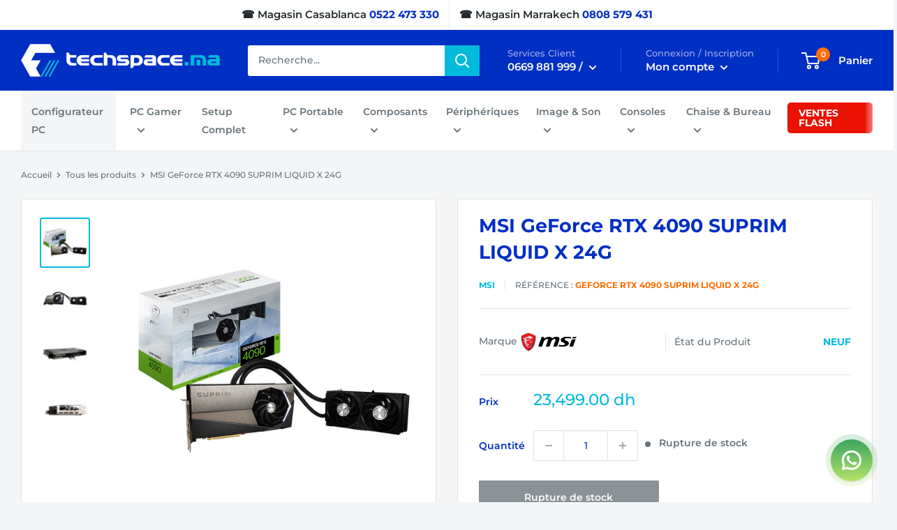

--- FILE ---
content_type: text/html; charset=utf-8
request_url: https://techspace.ma/products/msi-geforce-rtx-4090-suprim-liquid-x-24g
body_size: 40070
content:
<!doctype html>

<html class="no-js" lang="fr">
  <head>
    

<link rel="canonical" href="https://techspace.ma/products/msi-geforce-rtx-4090-suprim-liquid-x-24g">


    
    
    <meta charset="utf-8">
    <meta name="viewport" content="width=device-width, initial-scale=1.0, height=device-height, minimum-scale=1.0, maximum-scale=5.0">
    <meta name="theme-color" content="#00badb">
    
    <!-- Google Tag Manager -->
    <script>(function(w,d,s,l,i){w[l]=w[l]||[];w[l].push({'gtm.start':
    new Date().getTime(),event:'gtm.js'});var f=d.getElementsByTagName(s)[0],
    j=d.createElement(s),dl=l!='dataLayer'?'&l='+l:'';j.async=true;j.src=
    'https://www.googletagmanager.com/gtm.js?id='+i+dl;f.parentNode.insertBefore(j,f);
    })(window,document,'script','dataLayer','GTM-K7C5DM5');</script>
    <!-- End Google Tag Manager -->
    <!-- Hotjar Tracking Code for https://techspace.ma/ -->
<script>
    (function(h,o,t,j,a,r){
        h.hj=h.hj||function(){(h.hj.q=h.hj.q||[]).push(arguments)};
        h._hjSettings={hjid:6370089,hjsv:6};
        a=o.getElementsByTagName('head')[0];
        r=o.createElement('script');r.async=1;
        r.src=t+h._hjSettings.hjid+j+h._hjSettings.hjsv;
        a.appendChild(r);
    })(window,document,'https://static.hotjar.com/c/hotjar-','.js?sv=');
</script><link rel="shortcut icon" href="//techspace.ma/cdn/shop/files/favicon_96x96.png?v=1618178911" type="image/png"><link rel="preload" as="style" href="//techspace.ma/cdn/shop/t/2/assets/theme.css?v=42668208854327018961769466221">
    <link rel="preload" as="script" href="//techspace.ma/cdn/shop/t/2/assets/theme.min.js?v=59055108170517670461642697729">
    <link rel="preconnect" href="https://cdn.shopify.com">
    <link rel="preconnect" href="https://fonts.shopifycdn.com">
    <link rel="dns-prefetch" href="https://productreviews.shopifycdn.com">
    <link rel="dns-prefetch" href="https://ajax.googleapis.com">
    <link rel="dns-prefetch" href="https://maps.googleapis.com">
    <link rel="dns-prefetch" href="https://maps.gstatic.com">

    
    <link rel="preload" href="//techspace.ma/cdn/fonts/montserrat/montserrat_n7.3c434e22befd5c18a6b4afadb1e3d77c128c7939.woff2" as="font" type="font/woff2" crossorigin>
<link rel="preload" href="//techspace.ma/cdn/fonts/montserrat/montserrat_n5.07ef3781d9c78c8b93c98419da7ad4fbeebb6635.woff2" as="font" type="font/woff2" crossorigin>

<style>
  @font-face {
  font-family: Montserrat;
  font-weight: 700;
  font-style: normal;
  font-display: swap;
  src: url("//techspace.ma/cdn/fonts/montserrat/montserrat_n7.3c434e22befd5c18a6b4afadb1e3d77c128c7939.woff2") format("woff2"),
       url("//techspace.ma/cdn/fonts/montserrat/montserrat_n7.5d9fa6e2cae713c8fb539a9876489d86207fe957.woff") format("woff");
}

  @font-face {
  font-family: Montserrat;
  font-weight: 500;
  font-style: normal;
  font-display: swap;
  src: url("//techspace.ma/cdn/fonts/montserrat/montserrat_n5.07ef3781d9c78c8b93c98419da7ad4fbeebb6635.woff2") format("woff2"),
       url("//techspace.ma/cdn/fonts/montserrat/montserrat_n5.adf9b4bd8b0e4f55a0b203cdd84512667e0d5e4d.woff") format("woff");
}

@font-face {
  font-family: Montserrat;
  font-weight: 600;
  font-style: normal;
  font-display: swap;
  src: url("//techspace.ma/cdn/fonts/montserrat/montserrat_n6.1326b3e84230700ef15b3a29fb520639977513e0.woff2") format("woff2"),
       url("//techspace.ma/cdn/fonts/montserrat/montserrat_n6.652f051080eb14192330daceed8cd53dfdc5ead9.woff") format("woff");
}

@font-face {
  font-family: Montserrat;
  font-weight: 700;
  font-style: italic;
  font-display: swap;
  src: url("//techspace.ma/cdn/fonts/montserrat/montserrat_i7.a0d4a463df4f146567d871890ffb3c80408e7732.woff2") format("woff2"),
       url("//techspace.ma/cdn/fonts/montserrat/montserrat_i7.f6ec9f2a0681acc6f8152c40921d2a4d2e1a2c78.woff") format("woff");
}


  @font-face {
  font-family: Montserrat;
  font-weight: 700;
  font-style: normal;
  font-display: swap;
  src: url("//techspace.ma/cdn/fonts/montserrat/montserrat_n7.3c434e22befd5c18a6b4afadb1e3d77c128c7939.woff2") format("woff2"),
       url("//techspace.ma/cdn/fonts/montserrat/montserrat_n7.5d9fa6e2cae713c8fb539a9876489d86207fe957.woff") format("woff");
}

  @font-face {
  font-family: Montserrat;
  font-weight: 500;
  font-style: italic;
  font-display: swap;
  src: url("//techspace.ma/cdn/fonts/montserrat/montserrat_i5.d3a783eb0cc26f2fda1e99d1dfec3ebaea1dc164.woff2") format("woff2"),
       url("//techspace.ma/cdn/fonts/montserrat/montserrat_i5.76d414ea3d56bb79ef992a9c62dce2e9063bc062.woff") format("woff");
}

  @font-face {
  font-family: Montserrat;
  font-weight: 700;
  font-style: italic;
  font-display: swap;
  src: url("//techspace.ma/cdn/fonts/montserrat/montserrat_i7.a0d4a463df4f146567d871890ffb3c80408e7732.woff2") format("woff2"),
       url("//techspace.ma/cdn/fonts/montserrat/montserrat_i7.f6ec9f2a0681acc6f8152c40921d2a4d2e1a2c78.woff") format("woff");
}


  :root {
    --default-text-font-size : 15px;
    --base-text-font-size    : 14px;
    --heading-font-family    : Montserrat, sans-serif;
    --heading-font-weight    : 700;
    --heading-font-style     : normal;
    --text-font-family       : Montserrat, sans-serif;
    --text-font-weight       : 500;
    --text-font-style        : normal;
    --text-font-bolder-weight: 600;
    --text-link-decoration   : underline;

    --text-color               : #677279;
    --text-color-rgb           : 103, 114, 121;
    --heading-color            : #002fc4;
    --border-color             : #e1e3e4;
    --border-color-rgb         : 225, 227, 228;
    --form-border-color        : #d4d6d8;
    --accent-color             : #00badb;
    --accent-color-rgb         : 0, 186, 219;
    --link-color               : #00badb;
    --link-color-hover         : #00798e;
    --background               : #f3f5f6;
  	--blackfriday-background   : ;
    --blackfriday-background-image : url('https://techspace.ma/cdn/shop/files/Design_sans_titre_20.png?v=1769465705');
  	--sale-background          : #ffffff;
    --sale-background-image    : url('https://techspace.ma/cdn/shop/files/TECHSPACE_BANNERS_10_3.png?v=1760733003');
    --secondary-background     : #ffffff;
    --secondary-background-rgb : 255, 255, 255;
    --accent-background        : rgba(0, 186, 219, 0.08);

    --input-background: #ffffff;

    --error-color       : #ff0000;
    --error-background  : rgba(255, 0, 0, 0.07);
    --success-color     : #00aa00;
    --success-background: rgba(0, 170, 0, 0.11);

    --primary-button-background      : #ff6f0b;
    --primary-button-background-rgb  : 255, 111, 11;
    --primary-button-text-color      : #ffffff;
    --secondary-button-background    : #00badb;
    --secondary-button-background-rgb: 0, 186, 219;
    --secondary-button-text-color    : #ffffff;

    --header-background      : #002fc4;
    --header-text-color      : #ffffff;
    --header-light-text-color: #a3afef;
    --header-border-color    : rgba(163, 175, 239, 0.3);
    --header-accent-color    : #00badb;

    --footer-background-color:    #e7ebee;
    --footer-heading-text-color:  #002fc4;
    --footer-body-text-color:     #677279;
    --footer-body-text-color-rgb: 103, 114, 121;
    --footer-accent-color:        #00badb;
    --footer-accent-color-rgb:    0, 186, 219;
    --footer-border:              none;
    
    --flickity-arrow-color: #abb1b4;--product-on-sale-accent           : #ee0000;
    --product-on-sale-accent-rgb       : 238, 0, 0;
    --product-on-sale-color            : #ffffff;
    --product-in-stock-color           : #008a00;
    --product-low-stock-color          : #ee0000;
    --product-sold-out-color           : #8a9297;
    --product-custom-label-1-background: #008a00;
    --product-custom-label-1-color     : #ffffff;
    --product-custom-label-2-background: #00a500;
    --product-custom-label-2-color     : #ffffff;
    --product-review-star-color        : #ffbd00;

    --mobile-container-gutter : 20px;
    --desktop-container-gutter: 30px; /* techspace */
  }
</style>

<script>
  // IE11 does not have support for CSS variables, so we have to polyfill them
  if (!(((window || {}).CSS || {}).supports && window.CSS.supports('(--a: 0)'))) {
    const script = document.createElement('script');
    script.type = 'text/javascript';
    script.src = 'https://cdn.jsdelivr.net/npm/css-vars-ponyfill@2';
    script.onload = function() {
      cssVars({});
    };

    document.getElementsByTagName('head')[0].appendChild(script);
  }
</script>


    <script>window.performance && window.performance.mark && window.performance.mark('shopify.content_for_header.start');</script><meta name="google-site-verification" content="7-wpTx7o9pjRZdqbjzXoQToh4LpZV_SJIJbR6FKJVhU">
<meta id="shopify-digital-wallet" name="shopify-digital-wallet" content="/55112532125/digital_wallets/dialog">
<link rel="alternate" type="application/json+oembed" href="https://techspace.ma/products/msi-geforce-rtx-4090-suprim-liquid-x-24g.oembed">
<script async="async" src="/checkouts/internal/preloads.js?locale=fr-MA"></script>
<script id="shopify-features" type="application/json">{"accessToken":"2ba80c454f2337af7c7e90510cc37470","betas":["rich-media-storefront-analytics"],"domain":"techspace.ma","predictiveSearch":true,"shopId":55112532125,"locale":"fr"}</script>
<script>var Shopify = Shopify || {};
Shopify.shop = "techspace-ma.myshopify.com";
Shopify.locale = "fr";
Shopify.currency = {"active":"MAD","rate":"1.0"};
Shopify.country = "MA";
Shopify.theme = {"name":"Techspace","id":120870633629,"schema_name":"Techspace","schema_version":"1.1.1","theme_store_id":871,"role":"main"};
Shopify.theme.handle = "null";
Shopify.theme.style = {"id":null,"handle":null};
Shopify.cdnHost = "techspace.ma/cdn";
Shopify.routes = Shopify.routes || {};
Shopify.routes.root = "/";</script>
<script type="module">!function(o){(o.Shopify=o.Shopify||{}).modules=!0}(window);</script>
<script>!function(o){function n(){var o=[];function n(){o.push(Array.prototype.slice.apply(arguments))}return n.q=o,n}var t=o.Shopify=o.Shopify||{};t.loadFeatures=n(),t.autoloadFeatures=n()}(window);</script>
<script id="shop-js-analytics" type="application/json">{"pageType":"product"}</script>
<script defer="defer" async type="module" src="//techspace.ma/cdn/shopifycloud/shop-js/modules/v2/client.init-shop-cart-sync_CfnabTz1.fr.esm.js"></script>
<script defer="defer" async type="module" src="//techspace.ma/cdn/shopifycloud/shop-js/modules/v2/chunk.common_1HJ87NEU.esm.js"></script>
<script defer="defer" async type="module" src="//techspace.ma/cdn/shopifycloud/shop-js/modules/v2/chunk.modal_BHK_cQfO.esm.js"></script>
<script type="module">
  await import("//techspace.ma/cdn/shopifycloud/shop-js/modules/v2/client.init-shop-cart-sync_CfnabTz1.fr.esm.js");
await import("//techspace.ma/cdn/shopifycloud/shop-js/modules/v2/chunk.common_1HJ87NEU.esm.js");
await import("//techspace.ma/cdn/shopifycloud/shop-js/modules/v2/chunk.modal_BHK_cQfO.esm.js");

  window.Shopify.SignInWithShop?.initShopCartSync?.({"fedCMEnabled":true,"windoidEnabled":true});

</script>
<script>(function() {
  var isLoaded = false;
  function asyncLoad() {
    if (isLoaded) return;
    isLoaded = true;
    var urls = ["https:\/\/cdn.shopify.com\/s\/files\/1\/0551\/1253\/2125\/t\/2\/assets\/yoast-active-script.js?v=1705105162\u0026shop=techspace-ma.myshopify.com"];
    for (var i = 0; i < urls.length; i++) {
      var s = document.createElement('script');
      s.type = 'text/javascript';
      s.async = true;
      s.src = urls[i];
      var x = document.getElementsByTagName('script')[0];
      x.parentNode.insertBefore(s, x);
    }
  };
  if(window.attachEvent) {
    window.attachEvent('onload', asyncLoad);
  } else {
    window.addEventListener('load', asyncLoad, false);
  }
})();</script>
<script id="__st">var __st={"a":55112532125,"offset":3600,"reqid":"cfd73d72-88c3-440b-ada6-99b96e2d066c-1769546280","pageurl":"techspace.ma\/products\/msi-geforce-rtx-4090-suprim-liquid-x-24g","u":"bc8935b1bf77","p":"product","rtyp":"product","rid":8473537511654};</script>
<script>window.ShopifyPaypalV4VisibilityTracking = true;</script>
<script id="captcha-bootstrap">!function(){'use strict';const t='contact',e='account',n='new_comment',o=[[t,t],['blogs',n],['comments',n],[t,'customer']],c=[[e,'customer_login'],[e,'guest_login'],[e,'recover_customer_password'],[e,'create_customer']],r=t=>t.map((([t,e])=>`form[action*='/${t}']:not([data-nocaptcha='true']) input[name='form_type'][value='${e}']`)).join(','),a=t=>()=>t?[...document.querySelectorAll(t)].map((t=>t.form)):[];function s(){const t=[...o],e=r(t);return a(e)}const i='password',u='form_key',d=['recaptcha-v3-token','g-recaptcha-response','h-captcha-response',i],f=()=>{try{return window.sessionStorage}catch{return}},m='__shopify_v',_=t=>t.elements[u];function p(t,e,n=!1){try{const o=window.sessionStorage,c=JSON.parse(o.getItem(e)),{data:r}=function(t){const{data:e,action:n}=t;return t[m]||n?{data:e,action:n}:{data:t,action:n}}(c);for(const[e,n]of Object.entries(r))t.elements[e]&&(t.elements[e].value=n);n&&o.removeItem(e)}catch(o){console.error('form repopulation failed',{error:o})}}const l='form_type',E='cptcha';function T(t){t.dataset[E]=!0}const w=window,h=w.document,L='Shopify',v='ce_forms',y='captcha';let A=!1;((t,e)=>{const n=(g='f06e6c50-85a8-45c8-87d0-21a2b65856fe',I='https://cdn.shopify.com/shopifycloud/storefront-forms-hcaptcha/ce_storefront_forms_captcha_hcaptcha.v1.5.2.iife.js',D={infoText:'Protégé par hCaptcha',privacyText:'Confidentialité',termsText:'Conditions'},(t,e,n)=>{const o=w[L][v],c=o.bindForm;if(c)return c(t,g,e,D).then(n);var r;o.q.push([[t,g,e,D],n]),r=I,A||(h.body.append(Object.assign(h.createElement('script'),{id:'captcha-provider',async:!0,src:r})),A=!0)});var g,I,D;w[L]=w[L]||{},w[L][v]=w[L][v]||{},w[L][v].q=[],w[L][y]=w[L][y]||{},w[L][y].protect=function(t,e){n(t,void 0,e),T(t)},Object.freeze(w[L][y]),function(t,e,n,w,h,L){const[v,y,A,g]=function(t,e,n){const i=e?o:[],u=t?c:[],d=[...i,...u],f=r(d),m=r(i),_=r(d.filter((([t,e])=>n.includes(e))));return[a(f),a(m),a(_),s()]}(w,h,L),I=t=>{const e=t.target;return e instanceof HTMLFormElement?e:e&&e.form},D=t=>v().includes(t);t.addEventListener('submit',(t=>{const e=I(t);if(!e)return;const n=D(e)&&!e.dataset.hcaptchaBound&&!e.dataset.recaptchaBound,o=_(e),c=g().includes(e)&&(!o||!o.value);(n||c)&&t.preventDefault(),c&&!n&&(function(t){try{if(!f())return;!function(t){const e=f();if(!e)return;const n=_(t);if(!n)return;const o=n.value;o&&e.removeItem(o)}(t);const e=Array.from(Array(32),(()=>Math.random().toString(36)[2])).join('');!function(t,e){_(t)||t.append(Object.assign(document.createElement('input'),{type:'hidden',name:u})),t.elements[u].value=e}(t,e),function(t,e){const n=f();if(!n)return;const o=[...t.querySelectorAll(`input[type='${i}']`)].map((({name:t})=>t)),c=[...d,...o],r={};for(const[a,s]of new FormData(t).entries())c.includes(a)||(r[a]=s);n.setItem(e,JSON.stringify({[m]:1,action:t.action,data:r}))}(t,e)}catch(e){console.error('failed to persist form',e)}}(e),e.submit())}));const S=(t,e)=>{t&&!t.dataset[E]&&(n(t,e.some((e=>e===t))),T(t))};for(const o of['focusin','change'])t.addEventListener(o,(t=>{const e=I(t);D(e)&&S(e,y())}));const B=e.get('form_key'),M=e.get(l),P=B&&M;t.addEventListener('DOMContentLoaded',(()=>{const t=y();if(P)for(const e of t)e.elements[l].value===M&&p(e,B);[...new Set([...A(),...v().filter((t=>'true'===t.dataset.shopifyCaptcha))])].forEach((e=>S(e,t)))}))}(h,new URLSearchParams(w.location.search),n,t,e,['guest_login'])})(!0,!0)}();</script>
<script integrity="sha256-4kQ18oKyAcykRKYeNunJcIwy7WH5gtpwJnB7kiuLZ1E=" data-source-attribution="shopify.loadfeatures" defer="defer" src="//techspace.ma/cdn/shopifycloud/storefront/assets/storefront/load_feature-a0a9edcb.js" crossorigin="anonymous"></script>
<script data-source-attribution="shopify.dynamic_checkout.dynamic.init">var Shopify=Shopify||{};Shopify.PaymentButton=Shopify.PaymentButton||{isStorefrontPortableWallets:!0,init:function(){window.Shopify.PaymentButton.init=function(){};var t=document.createElement("script");t.src="https://techspace.ma/cdn/shopifycloud/portable-wallets/latest/portable-wallets.fr.js",t.type="module",document.head.appendChild(t)}};
</script>
<script data-source-attribution="shopify.dynamic_checkout.buyer_consent">
  function portableWalletsHideBuyerConsent(e){var t=document.getElementById("shopify-buyer-consent"),n=document.getElementById("shopify-subscription-policy-button");t&&n&&(t.classList.add("hidden"),t.setAttribute("aria-hidden","true"),n.removeEventListener("click",e))}function portableWalletsShowBuyerConsent(e){var t=document.getElementById("shopify-buyer-consent"),n=document.getElementById("shopify-subscription-policy-button");t&&n&&(t.classList.remove("hidden"),t.removeAttribute("aria-hidden"),n.addEventListener("click",e))}window.Shopify?.PaymentButton&&(window.Shopify.PaymentButton.hideBuyerConsent=portableWalletsHideBuyerConsent,window.Shopify.PaymentButton.showBuyerConsent=portableWalletsShowBuyerConsent);
</script>
<script>
  function portableWalletsCleanup(e){e&&e.src&&console.error("Failed to load portable wallets script "+e.src);var t=document.querySelectorAll("shopify-accelerated-checkout .shopify-payment-button__skeleton, shopify-accelerated-checkout-cart .wallet-cart-button__skeleton"),e=document.getElementById("shopify-buyer-consent");for(let e=0;e<t.length;e++)t[e].remove();e&&e.remove()}function portableWalletsNotLoadedAsModule(e){e instanceof ErrorEvent&&"string"==typeof e.message&&e.message.includes("import.meta")&&"string"==typeof e.filename&&e.filename.includes("portable-wallets")&&(window.removeEventListener("error",portableWalletsNotLoadedAsModule),window.Shopify.PaymentButton.failedToLoad=e,"loading"===document.readyState?document.addEventListener("DOMContentLoaded",window.Shopify.PaymentButton.init):window.Shopify.PaymentButton.init())}window.addEventListener("error",portableWalletsNotLoadedAsModule);
</script>

<script type="module" src="https://techspace.ma/cdn/shopifycloud/portable-wallets/latest/portable-wallets.fr.js" onError="portableWalletsCleanup(this)" crossorigin="anonymous"></script>
<script nomodule>
  document.addEventListener("DOMContentLoaded", portableWalletsCleanup);
</script>

<link id="shopify-accelerated-checkout-styles" rel="stylesheet" media="screen" href="https://techspace.ma/cdn/shopifycloud/portable-wallets/latest/accelerated-checkout-backwards-compat.css" crossorigin="anonymous">
<style id="shopify-accelerated-checkout-cart">
        #shopify-buyer-consent {
  margin-top: 1em;
  display: inline-block;
  width: 100%;
}

#shopify-buyer-consent.hidden {
  display: none;
}

#shopify-subscription-policy-button {
  background: none;
  border: none;
  padding: 0;
  text-decoration: underline;
  font-size: inherit;
  cursor: pointer;
}

#shopify-subscription-policy-button::before {
  box-shadow: none;
}

      </style>

<script>window.performance && window.performance.mark && window.performance.mark('shopify.content_for_header.end');</script>

    <link rel="stylesheet" href="//techspace.ma/cdn/shop/t/2/assets/theme.css?v=42668208854327018961769466221">

    
  <script type="application/ld+json">
  {
    "@context": "http://schema.org",
    "@type": "Product",
    "offers": [{
          "@type": "Offer",
          "name": "Default Title",
          "availability":"https://schema.org/OutOfStock",
          "price": 23499.0,
          "priceCurrency": "MAD",
          "priceValidUntil": "2026-02-06","sku": "GEFORCE RTX 4090 SUPRIM LIQUID X 24G","url": "/products/msi-geforce-rtx-4090-suprim-liquid-x-24g?variant=44389456052454"
        }
],
      "mpn": "GEFORCE RTX 4090 SUPRIM LIQUID X 24G",
      "productId": "GEFORCE RTX 4090 SUPRIM LIQUID X 24G",
    "brand": {
      "name": "MSI"
    },
    "name": "MSI GeForce RTX 4090 SUPRIM LIQUID X 24G",
    "description": "Fiche technique\n\n\n\n\n\nMarque du chipset\nNvidia\n\n\nPuce graphique\nNVIDIA GeForce RTX 4090 24GB GDDR6X\n\n\nFréquence du chipset\n2230 MHz\n\n\nQuantité mémoire\n24 Go\n\n\nFréquence mémoire\n21000 Mhz\n\n\nGarantie\n12 Mois\n\n\n\n\n\nDescription\n\n\n\n\n\n\n\n\n\n\n\n\n\n\n\n\n\n\n\n\n\n\n\n\n\nMSI GeForce RTX 4090 SUPRIM LIQUID X 24G : la puissance liquide au service du gaming au Maroc\nLa MSI GeForce RTX 4090 SUPRIM LIQUID X 24G Maroc représente l'apogée de la puissance graphique, offrant une expérience de gaming immersive et fluide aux joueurs au Maroc. Avec son système de refroidissement liquide avancé et ses performances de pointe, elle redéfinit les normes en matière de gaming haut de gamme.\nPerformance inégalée\nÉquipée du GPU NVIDIA GeForce RTX 4090 et de 24 Go de mémoire GDDR6X, cette carte graphique offre des performances de jeu inégalées. Profitez de graphismes ultra-réalistes, de fréquences d'images élevées et d'une fluidité incomparable pour une expérience de jeu immersive et sans compromis.\nRefroidissement liquide avancé\nLa MSI GeForce RTX 4090 SUPRIM LIQUID X 24G est équipée d'un système de refroidissement liquide avancé, assurant des températures optimales même lors des sessions de jeu les plus intenses. Profitez d'un fonctionnement silencieux et d'une durabilité accrue grâce à ce système de refroidissement haut de gamme.\nConception Premium\nAvec son design élégant et ses finitions haut de gamme, cette carte graphique ajoute une touche de sophistication à n'importe quel système. Son éclairage RGB personnalisable vous permet de créer une ambiance de jeu unique, tandis que sa construction robuste garantit une durabilité à toute épreuve.\nConnectivité avancée\nLa MSI GeForce RTX 4090 SUPRIM X24G est équipée d'une gamme complète de ports, offrant une connectivité étendue avec tous vos périphériques et écrans. Profitez d'une expérience de jeu fluide et sans compromis avec cette carte graphique haut de gamme.\nTechspace proposent une livraison partout au Maroc\n\n\n\n\n\n\n\n\n\n\n\n\n\n\n\n\n\n\n\n\n\n\n\n\n",
    "category": "",
    "url": "/products/msi-geforce-rtx-4090-suprim-liquid-x-24g",
    "sku": "GEFORCE RTX 4090 SUPRIM LIQUID X 24G",
    "image": {
      "@type": "ImageObject",
      "url": "https://techspace.ma/cdn/shop/files/MSIGeForceRTX4090SUPRIMLIQUIDX24G_1024x.png?v=1710344342",
      "image": "https://techspace.ma/cdn/shop/files/MSIGeForceRTX4090SUPRIMLIQUIDX24G_1024x.png?v=1710344342",
      "name": "MSI GeForce RTX 4090 SUPRIM LIQUID X 24G Prix Maroc",
      "width": "1024",
      "height": "1024"
    }
  }
  </script>



  <script type="application/ld+json">
  {
    "@context": "http://schema.org",
    "@type": "BreadcrumbList",
  "itemListElement": [{
      "@type": "ListItem",
      "position": 1,
      "name": "Accueil",
      "item": "https://techspace.ma"
    },{
          "@type": "ListItem",
          "position": 2,
          "name": "MSI GeForce RTX 4090 SUPRIM LIQUID X 24G",
          "item": "https://techspace.ma/products/msi-geforce-rtx-4090-suprim-liquid-x-24g"
        }]
  }
  </script>


    <script>
      // This allows to expose several variables to the global scope, to be used in scripts
      window.theme = {
        pageType: "product",
        cartCount: 0,
        moneyFormat: "{{amount}} dh",
        moneyWithCurrencyFormat: "Dh {{amount}} MAD",
        showDiscount: true,
        discountMode: "saving",
        searchMode: "product",
        searchUnavailableProducts: "last",
        cartType: "drawer"
      };

      window.routes = {
        rootUrl: "\/",
        rootUrlWithoutSlash: '',
        cartUrl: "\/cart",
        cartAddUrl: "\/cart\/add",
        cartChangeUrl: "\/cart\/change",
        searchUrl: "\/search",
        productRecommendationsUrl: "\/recommendations\/products"
      };

      window.languages = {
        productRegularPrice: "Prix normal",
        productSalePrice: "Prix réduit",
        collectionOnSaleLabel: "– {{savings}}",
        productFormUnavailable: "Indisponible",
        productFormAddToCart: "Ajouter au panier",
        productFormSoldOut: "Rupture de stock",
        productAdded: "Le produit a été ajouté au panier",
        productAddedShort: "Ajouté !",
        shippingEstimatorNoResults: "Nous ne livrons pas à votre adresse.",
        shippingEstimatorOneResult: "Il y a une option de livraison disponible :",
        shippingEstimatorMultipleResults: "Il y a {{count}} options de livraison disponibles :",
        shippingEstimatorErrors: "Une erreur s\u0026#39;est produite :"
      };

      window.lazySizesConfig = {
        loadHidden: false,
        hFac: 0.8,
        expFactor: 3,
        customMedia: {
          '--phone': '(max-width: 640px)',
          '--tablet': '(min-width: 641px) and (max-width: 1023px)',
          '--lap': '(min-width: 1024px)'
        }
      };

      document.documentElement.className = document.documentElement.className.replace('no-js', 'js');
    </script><script src="//techspace.ma/cdn/shop/t/2/assets/theme.min.js?v=59055108170517670461642697729" defer></script>
    <script src="//techspace.ma/cdn/shop/t/2/assets/custom.js?v=90373254691674712701749860848" defer></script><script>
        (function () {
          window.onpageshow = function() {
            // We force re-freshing the cart content onpageshow, as most browsers will serve a cache copy when hitting the
            // back button, which cause staled data
            document.documentElement.dispatchEvent(new CustomEvent('cart:refresh', {
              bubbles: true,
              detail: {scrollToTop: false}
            }));
          };
        })();
      </script><script>
!function (w, d, t) {
  w.TiktokAnalyticsObject=t;var ttq=w[t]=w[t]||[];ttq.methods=["page","track","identify","instances","debug","on","off","once","ready","alias","group","enableCookie","disableCookie"],ttq.setAndDefer=function(t,e){t[e]=function(){t.push([e].concat(Array.prototype.slice.call(arguments,0)))}};for(var i=0;i<ttq.methods.length;i++)ttq.setAndDefer(ttq,ttq.methods[i]);ttq.instance=function(t){for(var e=ttq._i[t]||[],n=0;n<ttq.methods.length;n++)ttq.setAndDefer(e,ttq.methods[n]);return e},ttq.load=function(e,n){var i="https://analytics.tiktok.com/i18n/pixel/events.js";ttq._i=ttq._i||{},ttq._i[e]=[],ttq._i[e]._u=i,ttq._t=ttq._t||{},ttq._t[e]=+new Date,ttq._o=ttq._o||{},ttq._o[e]=n||{};var o=document.createElement("script");o.type="text/javascript",o.async=!0,o.src=i+"?sdkid="+e+"&lib="+t;var a=document.getElementsByTagName("script")[0];a.parentNode.insertBefore(o,a)};

  ttq.load('CF5VTNBC77U9H3ERJJ70');
  ttq.page();
}(window, document, 'ttq');
</script>
  
  



<script type="text/javascript">
  window.Rivo = window.Rivo || {};
  window.Rivo.common = window.Rivo.common || {};
  window.Rivo.common.shop = {
    permanent_domain: 'techspace-ma.myshopify.com',
    currency: "MAD",
    money_format: "{{amount}} dh",
    id: 55112532125
  };
  

  window.Rivo.common.template = 'product';
  window.Rivo.common.cart = {};
  window.Rivo.common.vapid_public_key = "BJuXCmrtTK335SuczdNVYrGVtP_WXn4jImChm49st7K7z7e8gxSZUKk4DhUpk8j2Xpiw5G4-ylNbMKLlKkUEU98=";
  window.Rivo.global_config = {"asset_urls":{"loy":{"api_js":"https:\/\/cdn.shopify.com\/s\/files\/1\/0194\/1736\/6592\/t\/1\/assets\/ba_rivo_api.js?v=1691083310","init_js":"https:\/\/cdn.shopify.com\/s\/files\/1\/0194\/1736\/6592\/t\/1\/assets\/ba_loy_init.js?v=1691083299","referrals_js":"https:\/\/cdn.shopify.com\/s\/files\/1\/0194\/1736\/6592\/t\/1\/assets\/ba_loy_referrals.js?v=1691083306","referrals_css":"https:\/\/cdn.shopify.com\/s\/files\/1\/0194\/1736\/6592\/t\/1\/assets\/ba_loy_referrals.css?v=1690178293","widget_js":"https:\/\/cdn.shopify.com\/s\/files\/1\/0194\/1736\/6592\/t\/1\/assets\/ba_loy_widget.js?v=1691083301","widget_css":"https:\/\/cdn.shopify.com\/s\/files\/1\/0194\/1736\/6592\/t\/1\/assets\/ba_loy_widget.css?v=1687981171","page_init_js":"https:\/\/cdn.shopify.com\/s\/files\/1\/0194\/1736\/6592\/t\/1\/assets\/ba_loy_page_init.js?v=1691083302","page_widget_js":"https:\/\/cdn.shopify.com\/s\/files\/1\/0194\/1736\/6592\/t\/1\/assets\/ba_loy_page_widget.js?v=1691083304","page_widget_css":"https:\/\/cdn.shopify.com\/s\/files\/1\/0194\/1736\/6592\/t\/1\/assets\/ba_loy_page.css?v=1689377962","page_preview_js":"\/assets\/msg\/loy_page_preview.js"},"rev":{"init_js":"https:\/\/cdn.shopify.com\/s\/files\/1\/0194\/1736\/6592\/t\/1\/assets\/ba_rev_init.js?v=1689014017","display_js":"https:\/\/cdn.shopify.com\/s\/files\/1\/0194\/1736\/6592\/t\/1\/assets\/ba_rev_display.js?v=1689085732","modal_js":"https:\/\/cdn.shopify.com\/s\/files\/1\/0194\/1736\/6592\/t\/1\/assets\/ba_rev_modal.js?v=1689085731","widget_css":"https:\/\/cdn.shopify.com\/s\/files\/1\/0194\/1736\/6592\/t\/1\/assets\/ba_rev_widget.css?v=1680320455","modal_css":"https:\/\/cdn.shopify.com\/s\/files\/1\/0194\/1736\/6592\/t\/1\/assets\/ba_rev_modal.css?v=1680295707"},"pu":{"init_js":"https:\/\/cdn.shopify.com\/s\/files\/1\/0194\/1736\/6592\/t\/1\/assets\/ba_pu_init.js?v=1635877170"},"widgets":{"init_js":"https:\/\/cdn.shopify.com\/s\/files\/1\/0194\/1736\/6592\/t\/1\/assets\/ba_widget_init.js?v=1679987682","modal_js":"https:\/\/cdn.shopify.com\/s\/files\/1\/0194\/1736\/6592\/t\/1\/assets\/ba_widget_modal.js?v=1679987684","modal_css":"https:\/\/cdn.shopify.com\/s\/files\/1\/0194\/1736\/6592\/t\/1\/assets\/ba_widget_modal.css?v=1654723622"},"forms":{"init_js":"https:\/\/cdn.shopify.com\/s\/files\/1\/0194\/1736\/6592\/t\/1\/assets\/ba_forms_init.js?v=1691083307","widget_js":"https:\/\/cdn.shopify.com\/s\/files\/1\/0194\/1736\/6592\/t\/1\/assets\/ba_forms_widget.js?v=1691083308","forms_css":"https:\/\/cdn.shopify.com\/s\/files\/1\/0194\/1736\/6592\/t\/1\/assets\/ba_forms.css?v=1654711758"},"global":{"helper_js":"https:\/\/cdn.shopify.com\/s\/files\/1\/0194\/1736\/6592\/t\/1\/assets\/ba_tracking.js?v=1680229884"}},"proxy_paths":{"pop":"\/apps\/ba-pop","app_metrics":"\/apps\/ba-pop\/app_metrics","push_subscription":"\/apps\/ba-pop\/push"},"aat":["pop"],"pv":false,"sts":false,"bam":false,"batc":false,"base_money_format":"{{amount}} dh","loy_js_api_enabled":false,"shop":{"name":"Techspace.ma","domain":"techspace.ma"}};

  
    if (window.Rivo.common.template == 'product'){
      window.Rivo.common.product = {
        id: 8473537511654, price: 2349900, handle: "msi-geforce-rtx-4090-suprim-liquid-x-24g", tags: ["Carte Graphique","Composants","GPU NVIDIA","MARQUE_MSI","MSI","NVIDIA","Puce Graphique_RTX 4090"],
        available: false, title: "MSI GeForce RTX 4090 SUPRIM LIQUID X 24G", variants: [{"id":44389456052454,"title":"Default Title","option1":"Default Title","option2":null,"option3":null,"sku":"GEFORCE RTX 4090 SUPRIM LIQUID X 24G","requires_shipping":true,"taxable":false,"featured_image":null,"available":false,"name":"MSI GeForce RTX 4090 SUPRIM LIQUID X 24G","public_title":null,"options":["Default Title"],"price":2349900,"weight":0,"compare_at_price":null,"inventory_management":"shopify","barcode":"GEFORCE RTX 4090 SUPRIM LIQUID X 24G","requires_selling_plan":false,"selling_plan_allocations":[]}]
      };
    }
  




    window.Rivo.widgets_config = {"id":106363,"active":false,"frequency_limit_amount":2,"frequency_limit_time_unit":"days","background_image":{"position":"none"},"initial_state":{"body":"Sign up and unlock your instant discount","title":"Get 10% off your order","cta_text":"Claim Discount","show_email":true,"action_text":"Saving...","footer_text":"You are signing up to receive communication via email and can unsubscribe at any time.","dismiss_text":"No thanks","email_placeholder":"Email Address","phone_placeholder":"Phone Number","show_phone_number":false},"success_state":{"body":"Thanks for subscribing. Copy your discount code and apply to your next order.","title":"Discount Unlocked 🎉","cta_text":"Continue shopping","cta_action":"dismiss"},"closed_state":{"action":"close_widget","font_size":"20","action_text":"GET 10% OFF","display_offset":"300","display_position":"left"},"error_state":{"submit_error":"Sorry, please try again later","invalid_email":"Please enter valid email address!","error_subscribing":"Error subscribing, try again later","already_registered":"You have already registered","invalid_phone_number":"Please enter valid phone number!"},"trigger":{"delay":0},"colors":{"link_color":"#4FC3F7","sticky_bar_bg":"#C62828","cta_font_color":"#fff","body_font_color":"#000","sticky_bar_text":"#fff","background_color":"#fff","error_background":"#ffdede","error_text_color":"#ff2626","title_font_color":"#000","footer_font_color":"#bbb","dismiss_font_color":"#bbb","cta_background_color":"#000","sticky_coupon_bar_bg":"#286ef8","sticky_coupon_bar_text":"#fff"},"sticky_coupon_bar":{},"display_style":{"font":"Arial","size":"regular","align":"center"},"dismissable":true,"has_background":false,"opt_in_channels":["email"],"rules":[],"widget_css":".powered_by_rivo{\n  display: block;\n}\n.ba_widget_main_design {\n  background: #fff;\n}\n.ba_widget_content{text-align: center}\n.ba_widget_parent{\n  font-family: Arial;\n}\n.ba_widget_parent.background{\n}\n.ba_widget_left_content{\n}\n.ba_widget_right_content{\n}\n#ba_widget_cta_button:disabled{\n  background: #000cc;\n}\n#ba_widget_cta_button{\n  background: #000;\n  color: #fff;\n}\n#ba_widget_cta_button:after {\n  background: #000e0;\n}\n.ba_initial_state_title, .ba_success_state_title{\n  color: #000;\n}\n.ba_initial_state_body, .ba_success_state_body{\n  color: #000;\n}\n.ba_initial_state_dismiss_text{\n  color: #bbb;\n}\n.ba_initial_state_footer_text, .ba_initial_state_sms_agreement{\n  color: #bbb;\n}\n.ba_widget_error{\n  color: #ff2626;\n  background: #ffdede;\n}\n.ba_link_color{\n  color: #4FC3F7;\n}\n","custom_css":null,"logo":null};

</script>


<script type="text/javascript">
  

  //Global snippet for Rivo
  //this is updated automatically - do not edit manually.

  function loadScript(src, defer, done) {
    var js = document.createElement('script');
    js.src = src;
    js.defer = defer;
    js.onload = function(){done();};
    js.onerror = function(){
      done(new Error('Failed to load script ' + src));
    };
    document.head.appendChild(js);
  }

  function browserSupportsAllFeatures() {
    return window.Promise && window.fetch && window.Symbol;
  }

  if (browserSupportsAllFeatures()) {
    main();
  } else {
    loadScript('https://polyfill-fastly.net/v3/polyfill.min.js?features=Promise,fetch', true, main);
  }

  function loadAppScripts(){
     if (window.Rivo.global_config.aat.includes("loy")){
      loadScript(window.Rivo.global_config.asset_urls.loy.init_js, true, function(){});
     }

     if (window.Rivo.global_config.aat.includes("rev")){
      loadScript(window.Rivo.global_config.asset_urls.rev.init_js, true, function(){});
     }

     if (window.Rivo.global_config.aat.includes("pu")){
      loadScript(window.Rivo.global_config.asset_urls.pu.init_js, true, function(){});
     }

     if (window.Rivo.global_config.aat.includes("pop") || window.Rivo.global_config.aat.includes("pu")){
      loadScript(window.Rivo.global_config.asset_urls.widgets.init_js, true, function(){});
     }
  }

  function main(err) {
    loadScript(window.Rivo.global_config.asset_urls.global.helper_js, false, loadAppScripts);
  }
</script>

<script src="https://analytics.ahrefs.com/analytics.js" data-key="ATz51bMEq6RawTGN2o/MGg" async></script> 
<!-- BEGIN app block: shopify://apps/musbu-wa-chat/blocks/app-embed/267d7a73-494b-4925-ba55-49fe70b0f09e -->

<div id="cx_whatsapp_init"></div>


<script>
console.log("--------------CX - WhatsApp Chat---------------");
window.cxMusbuMetaData = {"id":36566,"shop_id":"techspace-ma.myshopify.com","button_color":"#000000","button_position":"right","button_size":60,"mobile_view":1,"where_to_show":"all","background_color":"#ffbb00s","button_shape":"circle","isBackground":false,"icon_uid":1,"whatsapp_number":null,"whatsapp_text":null,"pro_icon":"0","sendProductUrl":0,"review_enabled":"0","status":1,"channels":[{"type":"whatsapp","number":"+212669881999","message":null,"icon_uid":1,"displayOnDesktop":true,"displayOnMobile":true}],"styling":{"buttonLayout":"1","singleAccountLayout":"0","multipleAccountLayout":"1","desktopPosition":"right","customDesktopSpacing":false,"desktopSpacing1":"20","desktopSpacing2":"20","mobilePosition":"right","customMobileSpacing":false,"mobileSpacing1":"20","mobileSpacing2":"20","buttonBackgroundColor":"#25d366","popupBackgroundColor":"#15cb7f","hoverText":null,"popupTitle":"Besoin d'aide ? Discutez avec nous.","popupSubtitle":null,"buttonHeading":null,"buttonSubHeading":null,"pageLinks":[{"page":null}],"isPreset":["1"],"presetId":15,"isRounded":false,"isCustomIcon":["2"],"selectedCustomIcon":"svg16","defaultChatMessage":null,"chatInputPlaceholder":null,"chatButtonName":null,"isPulse":true,"isNotificationNumber":false,"notificationNumber":"2","customCss":null},"settings":null,"is_onboarding":0,"created_at":"2025-08-07T21:44:40.000000Z","updated_at":"2026-01-26T04:51:34.000000Z"};

// Check if FontAwesome object exists
if (typeof FontAwesome == "undefined") {
    // FontAwesome is not loaded, add the CDN link
    var link = document.createElement("link");
    link.rel = "stylesheet";
    link.href = "https://cdnjs.cloudflare.com/ajax/libs/font-awesome/5.15.3/css/fontawesome.min.css";
    link.integrity = "sha512-OdEXQYCOldjqUEsuMKsZRj93Ht23QRlhIb8E/X0sbwZhme8eUw6g8q7AdxGJKakcBbv7+/PX0Gc2btf7Ru8cZA==";
    link.crossOrigin = "anonymous";
    link.referrerPolicy = "no-referrer";
    document.head.appendChild(link);
}
</script>


<!-- END app block --><!-- BEGIN app block: shopify://apps/yoast-seo/blocks/metatags/7c777011-bc88-4743-a24e-64336e1e5b46 -->
<!-- This site is optimized with Yoast SEO for Shopify -->
<title>MSI GeForce RTX 4090 SUPRIM LIQUID | Carte Graphique Maroc - Techspace.ma</title>
<meta name="description" content="Découvrez la puissance ultime de la carte graphique MSI GeForce RTX 4090 SUPRIM LIQUID X 24G au Maroc. Expérience de jeu immersive garantie." />
<link rel="canonical" href="https://techspace.ma/products/msi-geforce-rtx-4090-suprim-liquid-x-24g" />
<meta name="robots" content="index, follow, max-image-preview:large, max-snippet:-1, max-video-preview:-1" />
<meta property="og:site_name" content="Techspace.ma" />
<meta property="og:url" content="https://techspace.ma/products/msi-geforce-rtx-4090-suprim-liquid-x-24g" />
<meta property="og:locale" content="fr_FR" />
<meta property="og:type" content="product" />
<meta property="og:title" content="MSI GeForce RTX 4090 SUPRIM LIQUID | Carte Graphique Maroc - Techspace.ma" />
<meta property="og:description" content="Découvrez la puissance ultime de la carte graphique MSI GeForce RTX 4090 SUPRIM LIQUID X 24G au Maroc. Expérience de jeu immersive garantie." />
<meta property="og:image" content="https://techspace.ma/cdn/shop/files/MSIGeForceRTX4090SUPRIMLIQUIDX24G.png?v=1710344342" />
<meta property="og:image:height" content="1800" />
<meta property="og:image:width" content="1800" />
<meta property="og:availability" content="outofstock" />
<meta property="product:availability" content="out of stock" />
<meta property="product:condition" content="new" />
<meta property="product:price:amount" content="23499.0" />
<meta property="product:price:currency" content="MAD" />
<meta property="product:retailer_item_id" content="GEFORCE RTX 4090 SUPRIM LIQUID X 24G" />
<meta name="twitter:card" content="summary_large_image" />
<script type="application/ld+json" id="yoast-schema-graph">
{
  "@context": "https://schema.org",
  "@graph": [
    {
      "@type": "Organization",
      "@id": "https://techspace.ma/#/schema/organization/1",
      "url": "https://techspace.ma",
      "name": "PC GAMER MAROC",
      "alternateName": "Techspace",
      "hasMerchantReturnPolicy": {
        "@type": "MerchantReturnPolicy",
        "merchantReturnLink": "https://techspace.ma/policies/refund-policy"
      },
      "sameAs": ["https:\/\/www.youtube.com\/channel\/UCIYFXA5sfQPqbcvvIDtpQzw","https:\/\/www.instagram.com\/techspace.ma\/","https:\/\/www.pinterest.com\/techspace_maroc\/","https:\/\/www.tiktok.com\/@techspace.ma","https:\/\/www.facebook.com\/Techspace.ma"]
    },
    {
      "@type": "WebSite",
      "@id": "https://techspace.ma/#/schema/website/1",
      "url": "https://techspace.ma",
      "name": "PC GAMER MAROC",
      "alternateName": "Techspace",
      "potentialAction": {
        "@type": "SearchAction",
        "target": "https://techspace.ma/search?q={search_term_string}",
        "query-input": "required name=search_term_string"
      },
      "publisher": {
        "@id": "https://techspace.ma/#/schema/organization/1"
      },
      "inLanguage": "fr"
    },
    {
      "@type": "ItemPage",
      "@id": "https:\/\/techspace.ma\/products\/msi-geforce-rtx-4090-suprim-liquid-x-24g",
      "name": "MSI GeForce RTX 4090 SUPRIM LIQUID | Carte Graphique Maroc - Techspace.ma",
      "description": "Découvrez la puissance ultime de la carte graphique MSI GeForce RTX 4090 SUPRIM LIQUID X 24G au Maroc. Expérience de jeu immersive garantie.",
      "datePublished": "2024-03-13T15:36:12+00:00",
      "breadcrumb": {
        "@id": "https:\/\/techspace.ma\/products\/msi-geforce-rtx-4090-suprim-liquid-x-24g\/#\/schema\/breadcrumb"
      },
      "primaryImageOfPage": {
        "@id": "https://techspace.ma/#/schema/ImageObject/33226722640102"
      },
      "image": [{
        "@id": "https://techspace.ma/#/schema/ImageObject/33226722640102"
      }],
      "isPartOf": {
        "@id": "https://techspace.ma/#/schema/website/1"
      },
      "url": "https:\/\/techspace.ma\/products\/msi-geforce-rtx-4090-suprim-liquid-x-24g"
    },
    {
      "@type": "ImageObject",
      "@id": "https://techspace.ma/#/schema/ImageObject/33226722640102",
      "caption": "MSI GeForce RTX 4090 SUPRIM LIQUID X 24G Prix Maroc",
      "inLanguage": "fr",
      "width": 1800,
      "height": 1800,
      "url": "https:\/\/techspace.ma\/cdn\/shop\/files\/MSIGeForceRTX4090SUPRIMLIQUIDX24G.png?v=1710344342",
      "contentUrl": "https:\/\/techspace.ma\/cdn\/shop\/files\/MSIGeForceRTX4090SUPRIMLIQUIDX24G.png?v=1710344342"
    },
    {
      "@type": "ProductGroup",
      "@id": "https:\/\/techspace.ma\/products\/msi-geforce-rtx-4090-suprim-liquid-x-24g\/#\/schema\/Product",
      "brand": [{
        "@type": "Brand",
        "name": "MSI"
      }],
      "mainEntityOfPage": {
        "@id": "https:\/\/techspace.ma\/products\/msi-geforce-rtx-4090-suprim-liquid-x-24g"
      },
      "name": "MSI GeForce RTX 4090 SUPRIM LIQUID X 24G",
      "description": "Découvrez la puissance ultime de la carte graphique MSI GeForce RTX 4090 SUPRIM LIQUID X 24G au Maroc. Expérience de jeu immersive garantie.",
      "image": [{
        "@id": "https://techspace.ma/#/schema/ImageObject/33226722640102"
      }],
      "productGroupID": "8473537511654",
      "hasVariant": [
        {
          "@type": "Product",
          "@id": "https://techspace.ma/#/schema/Product/44389456052454",
          "name": "MSI GeForce RTX 4090 SUPRIM LIQUID X 24G",
          "sku": "GEFORCE RTX 4090 SUPRIM LIQUID X 24G",
          "gtin": "GEFORCE RTX 4090 SUPRIM LIQUID X 24G",
          "image": [{
            "@id": "https://techspace.ma/#/schema/ImageObject/33226722640102"
          }],
          "offers": {
            "@type": "Offer",
            "@id": "https://techspace.ma/#/schema/Offer/44389456052454",
            "availability": "https://schema.org/OutOfStock",
            "category": "Non classé",
            "priceSpecification": {
              "@type": "UnitPriceSpecification",
              "valueAddedTaxIncluded": false,
              "price": 23499.0,
              "priceCurrency": "MAD"
            },
            "seller": {
              "@id": "https://techspace.ma/#/schema/organization/1"
            },
            "url": "https:\/\/techspace.ma\/products\/msi-geforce-rtx-4090-suprim-liquid-x-24g",
            "checkoutPageURLTemplate": "https:\/\/techspace.ma\/cart\/add?id=44389456052454\u0026quantity=1"
          }
        }
      ],
      "url": "https:\/\/techspace.ma\/products\/msi-geforce-rtx-4090-suprim-liquid-x-24g"
    },
    {
      "@type": "BreadcrumbList",
      "@id": "https:\/\/techspace.ma\/products\/msi-geforce-rtx-4090-suprim-liquid-x-24g\/#\/schema\/breadcrumb",
      "itemListElement": [
        {
          "@type": "ListItem",
          "name": "Techspace.ma",
          "item": "https:\/\/techspace.ma",
          "position": 1
        },
        {
          "@type": "ListItem",
          "name": "MSI GeForce RTX 4090 SUPRIM LIQUID X 24G",
          "position": 2
        }
      ]
    }

  ]}
</script>
<!--/ Yoast SEO -->
<!-- END app block --><script src="https://cdn.shopify.com/extensions/019a15d4-71d4-7279-8062-f2f76f98d8e1/musbu-49/assets/cx_whatsapp_button.js" type="text/javascript" defer="defer"></script>
<link href="https://cdn.shopify.com/extensions/019a15d4-71d4-7279-8062-f2f76f98d8e1/musbu-49/assets/musbu-chat-support.css" rel="stylesheet" type="text/css" media="all">
<link href="https://monorail-edge.shopifysvc.com" rel="dns-prefetch">
<script>(function(){if ("sendBeacon" in navigator && "performance" in window) {try {var session_token_from_headers = performance.getEntriesByType('navigation')[0].serverTiming.find(x => x.name == '_s').description;} catch {var session_token_from_headers = undefined;}var session_cookie_matches = document.cookie.match(/_shopify_s=([^;]*)/);var session_token_from_cookie = session_cookie_matches && session_cookie_matches.length === 2 ? session_cookie_matches[1] : "";var session_token = session_token_from_headers || session_token_from_cookie || "";function handle_abandonment_event(e) {var entries = performance.getEntries().filter(function(entry) {return /monorail-edge.shopifysvc.com/.test(entry.name);});if (!window.abandonment_tracked && entries.length === 0) {window.abandonment_tracked = true;var currentMs = Date.now();var navigation_start = performance.timing.navigationStart;var payload = {shop_id: 55112532125,url: window.location.href,navigation_start,duration: currentMs - navigation_start,session_token,page_type: "product"};window.navigator.sendBeacon("https://monorail-edge.shopifysvc.com/v1/produce", JSON.stringify({schema_id: "online_store_buyer_site_abandonment/1.1",payload: payload,metadata: {event_created_at_ms: currentMs,event_sent_at_ms: currentMs}}));}}window.addEventListener('pagehide', handle_abandonment_event);}}());</script>
<script id="web-pixels-manager-setup">(function e(e,d,r,n,o){if(void 0===o&&(o={}),!Boolean(null===(a=null===(i=window.Shopify)||void 0===i?void 0:i.analytics)||void 0===a?void 0:a.replayQueue)){var i,a;window.Shopify=window.Shopify||{};var t=window.Shopify;t.analytics=t.analytics||{};var s=t.analytics;s.replayQueue=[],s.publish=function(e,d,r){return s.replayQueue.push([e,d,r]),!0};try{self.performance.mark("wpm:start")}catch(e){}var l=function(){var e={modern:/Edge?\/(1{2}[4-9]|1[2-9]\d|[2-9]\d{2}|\d{4,})\.\d+(\.\d+|)|Firefox\/(1{2}[4-9]|1[2-9]\d|[2-9]\d{2}|\d{4,})\.\d+(\.\d+|)|Chrom(ium|e)\/(9{2}|\d{3,})\.\d+(\.\d+|)|(Maci|X1{2}).+ Version\/(15\.\d+|(1[6-9]|[2-9]\d|\d{3,})\.\d+)([,.]\d+|)( \(\w+\)|)( Mobile\/\w+|) Safari\/|Chrome.+OPR\/(9{2}|\d{3,})\.\d+\.\d+|(CPU[ +]OS|iPhone[ +]OS|CPU[ +]iPhone|CPU IPhone OS|CPU iPad OS)[ +]+(15[._]\d+|(1[6-9]|[2-9]\d|\d{3,})[._]\d+)([._]\d+|)|Android:?[ /-](13[3-9]|1[4-9]\d|[2-9]\d{2}|\d{4,})(\.\d+|)(\.\d+|)|Android.+Firefox\/(13[5-9]|1[4-9]\d|[2-9]\d{2}|\d{4,})\.\d+(\.\d+|)|Android.+Chrom(ium|e)\/(13[3-9]|1[4-9]\d|[2-9]\d{2}|\d{4,})\.\d+(\.\d+|)|SamsungBrowser\/([2-9]\d|\d{3,})\.\d+/,legacy:/Edge?\/(1[6-9]|[2-9]\d|\d{3,})\.\d+(\.\d+|)|Firefox\/(5[4-9]|[6-9]\d|\d{3,})\.\d+(\.\d+|)|Chrom(ium|e)\/(5[1-9]|[6-9]\d|\d{3,})\.\d+(\.\d+|)([\d.]+$|.*Safari\/(?![\d.]+ Edge\/[\d.]+$))|(Maci|X1{2}).+ Version\/(10\.\d+|(1[1-9]|[2-9]\d|\d{3,})\.\d+)([,.]\d+|)( \(\w+\)|)( Mobile\/\w+|) Safari\/|Chrome.+OPR\/(3[89]|[4-9]\d|\d{3,})\.\d+\.\d+|(CPU[ +]OS|iPhone[ +]OS|CPU[ +]iPhone|CPU IPhone OS|CPU iPad OS)[ +]+(10[._]\d+|(1[1-9]|[2-9]\d|\d{3,})[._]\d+)([._]\d+|)|Android:?[ /-](13[3-9]|1[4-9]\d|[2-9]\d{2}|\d{4,})(\.\d+|)(\.\d+|)|Mobile Safari.+OPR\/([89]\d|\d{3,})\.\d+\.\d+|Android.+Firefox\/(13[5-9]|1[4-9]\d|[2-9]\d{2}|\d{4,})\.\d+(\.\d+|)|Android.+Chrom(ium|e)\/(13[3-9]|1[4-9]\d|[2-9]\d{2}|\d{4,})\.\d+(\.\d+|)|Android.+(UC? ?Browser|UCWEB|U3)[ /]?(15\.([5-9]|\d{2,})|(1[6-9]|[2-9]\d|\d{3,})\.\d+)\.\d+|SamsungBrowser\/(5\.\d+|([6-9]|\d{2,})\.\d+)|Android.+MQ{2}Browser\/(14(\.(9|\d{2,})|)|(1[5-9]|[2-9]\d|\d{3,})(\.\d+|))(\.\d+|)|K[Aa][Ii]OS\/(3\.\d+|([4-9]|\d{2,})\.\d+)(\.\d+|)/},d=e.modern,r=e.legacy,n=navigator.userAgent;return n.match(d)?"modern":n.match(r)?"legacy":"unknown"}(),u="modern"===l?"modern":"legacy",c=(null!=n?n:{modern:"",legacy:""})[u],f=function(e){return[e.baseUrl,"/wpm","/b",e.hashVersion,"modern"===e.buildTarget?"m":"l",".js"].join("")}({baseUrl:d,hashVersion:r,buildTarget:u}),m=function(e){var d=e.version,r=e.bundleTarget,n=e.surface,o=e.pageUrl,i=e.monorailEndpoint;return{emit:function(e){var a=e.status,t=e.errorMsg,s=(new Date).getTime(),l=JSON.stringify({metadata:{event_sent_at_ms:s},events:[{schema_id:"web_pixels_manager_load/3.1",payload:{version:d,bundle_target:r,page_url:o,status:a,surface:n,error_msg:t},metadata:{event_created_at_ms:s}}]});if(!i)return console&&console.warn&&console.warn("[Web Pixels Manager] No Monorail endpoint provided, skipping logging."),!1;try{return self.navigator.sendBeacon.bind(self.navigator)(i,l)}catch(e){}var u=new XMLHttpRequest;try{return u.open("POST",i,!0),u.setRequestHeader("Content-Type","text/plain"),u.send(l),!0}catch(e){return console&&console.warn&&console.warn("[Web Pixels Manager] Got an unhandled error while logging to Monorail."),!1}}}}({version:r,bundleTarget:l,surface:e.surface,pageUrl:self.location.href,monorailEndpoint:e.monorailEndpoint});try{o.browserTarget=l,function(e){var d=e.src,r=e.async,n=void 0===r||r,o=e.onload,i=e.onerror,a=e.sri,t=e.scriptDataAttributes,s=void 0===t?{}:t,l=document.createElement("script"),u=document.querySelector("head"),c=document.querySelector("body");if(l.async=n,l.src=d,a&&(l.integrity=a,l.crossOrigin="anonymous"),s)for(var f in s)if(Object.prototype.hasOwnProperty.call(s,f))try{l.dataset[f]=s[f]}catch(e){}if(o&&l.addEventListener("load",o),i&&l.addEventListener("error",i),u)u.appendChild(l);else{if(!c)throw new Error("Did not find a head or body element to append the script");c.appendChild(l)}}({src:f,async:!0,onload:function(){if(!function(){var e,d;return Boolean(null===(d=null===(e=window.Shopify)||void 0===e?void 0:e.analytics)||void 0===d?void 0:d.initialized)}()){var d=window.webPixelsManager.init(e)||void 0;if(d){var r=window.Shopify.analytics;r.replayQueue.forEach((function(e){var r=e[0],n=e[1],o=e[2];d.publishCustomEvent(r,n,o)})),r.replayQueue=[],r.publish=d.publishCustomEvent,r.visitor=d.visitor,r.initialized=!0}}},onerror:function(){return m.emit({status:"failed",errorMsg:"".concat(f," has failed to load")})},sri:function(e){var d=/^sha384-[A-Za-z0-9+/=]+$/;return"string"==typeof e&&d.test(e)}(c)?c:"",scriptDataAttributes:o}),m.emit({status:"loading"})}catch(e){m.emit({status:"failed",errorMsg:(null==e?void 0:e.message)||"Unknown error"})}}})({shopId: 55112532125,storefrontBaseUrl: "https://techspace.ma",extensionsBaseUrl: "https://extensions.shopifycdn.com/cdn/shopifycloud/web-pixels-manager",monorailEndpoint: "https://monorail-edge.shopifysvc.com/unstable/produce_batch",surface: "storefront-renderer",enabledBetaFlags: ["2dca8a86"],webPixelsConfigList: [{"id":"466059494","configuration":"{\"pixel_id\":\"1644988576241157\",\"pixel_type\":\"facebook_pixel\"}","eventPayloadVersion":"v1","runtimeContext":"OPEN","scriptVersion":"ca16bc87fe92b6042fbaa3acc2fbdaa6","type":"APP","apiClientId":2329312,"privacyPurposes":["ANALYTICS","MARKETING","SALE_OF_DATA"],"dataSharingAdjustments":{"protectedCustomerApprovalScopes":["read_customer_address","read_customer_email","read_customer_name","read_customer_personal_data","read_customer_phone"]}},{"id":"shopify-app-pixel","configuration":"{}","eventPayloadVersion":"v1","runtimeContext":"STRICT","scriptVersion":"0450","apiClientId":"shopify-pixel","type":"APP","privacyPurposes":["ANALYTICS","MARKETING"]},{"id":"shopify-custom-pixel","eventPayloadVersion":"v1","runtimeContext":"LAX","scriptVersion":"0450","apiClientId":"shopify-pixel","type":"CUSTOM","privacyPurposes":["ANALYTICS","MARKETING"]}],isMerchantRequest: false,initData: {"shop":{"name":"Techspace.ma","paymentSettings":{"currencyCode":"MAD"},"myshopifyDomain":"techspace-ma.myshopify.com","countryCode":"MA","storefrontUrl":"https:\/\/techspace.ma"},"customer":null,"cart":null,"checkout":null,"productVariants":[{"price":{"amount":23499.0,"currencyCode":"MAD"},"product":{"title":"MSI GeForce RTX 4090 SUPRIM LIQUID X 24G","vendor":"MSI","id":"8473537511654","untranslatedTitle":"MSI GeForce RTX 4090 SUPRIM LIQUID X 24G","url":"\/products\/msi-geforce-rtx-4090-suprim-liquid-x-24g","type":""},"id":"44389456052454","image":{"src":"\/\/techspace.ma\/cdn\/shop\/files\/MSIGeForceRTX4090SUPRIMLIQUIDX24G.png?v=1710344342"},"sku":"GEFORCE RTX 4090 SUPRIM LIQUID X 24G","title":"Default Title","untranslatedTitle":"Default Title"}],"purchasingCompany":null},},"https://techspace.ma/cdn","fcfee988w5aeb613cpc8e4bc33m6693e112",{"modern":"","legacy":""},{"shopId":"55112532125","storefrontBaseUrl":"https:\/\/techspace.ma","extensionBaseUrl":"https:\/\/extensions.shopifycdn.com\/cdn\/shopifycloud\/web-pixels-manager","surface":"storefront-renderer","enabledBetaFlags":"[\"2dca8a86\"]","isMerchantRequest":"false","hashVersion":"fcfee988w5aeb613cpc8e4bc33m6693e112","publish":"custom","events":"[[\"page_viewed\",{}],[\"product_viewed\",{\"productVariant\":{\"price\":{\"amount\":23499.0,\"currencyCode\":\"MAD\"},\"product\":{\"title\":\"MSI GeForce RTX 4090 SUPRIM LIQUID X 24G\",\"vendor\":\"MSI\",\"id\":\"8473537511654\",\"untranslatedTitle\":\"MSI GeForce RTX 4090 SUPRIM LIQUID X 24G\",\"url\":\"\/products\/msi-geforce-rtx-4090-suprim-liquid-x-24g\",\"type\":\"\"},\"id\":\"44389456052454\",\"image\":{\"src\":\"\/\/techspace.ma\/cdn\/shop\/files\/MSIGeForceRTX4090SUPRIMLIQUIDX24G.png?v=1710344342\"},\"sku\":\"GEFORCE RTX 4090 SUPRIM LIQUID X 24G\",\"title\":\"Default Title\",\"untranslatedTitle\":\"Default Title\"}}]]"});</script><script>
  window.ShopifyAnalytics = window.ShopifyAnalytics || {};
  window.ShopifyAnalytics.meta = window.ShopifyAnalytics.meta || {};
  window.ShopifyAnalytics.meta.currency = 'MAD';
  var meta = {"product":{"id":8473537511654,"gid":"gid:\/\/shopify\/Product\/8473537511654","vendor":"MSI","type":"","handle":"msi-geforce-rtx-4090-suprim-liquid-x-24g","variants":[{"id":44389456052454,"price":2349900,"name":"MSI GeForce RTX 4090 SUPRIM LIQUID X 24G","public_title":null,"sku":"GEFORCE RTX 4090 SUPRIM LIQUID X 24G"}],"remote":false},"page":{"pageType":"product","resourceType":"product","resourceId":8473537511654,"requestId":"cfd73d72-88c3-440b-ada6-99b96e2d066c-1769546280"}};
  for (var attr in meta) {
    window.ShopifyAnalytics.meta[attr] = meta[attr];
  }
</script>
<script class="analytics">
  (function () {
    var customDocumentWrite = function(content) {
      var jquery = null;

      if (window.jQuery) {
        jquery = window.jQuery;
      } else if (window.Checkout && window.Checkout.$) {
        jquery = window.Checkout.$;
      }

      if (jquery) {
        jquery('body').append(content);
      }
    };

    var hasLoggedConversion = function(token) {
      if (token) {
        return document.cookie.indexOf('loggedConversion=' + token) !== -1;
      }
      return false;
    }

    var setCookieIfConversion = function(token) {
      if (token) {
        var twoMonthsFromNow = new Date(Date.now());
        twoMonthsFromNow.setMonth(twoMonthsFromNow.getMonth() + 2);

        document.cookie = 'loggedConversion=' + token + '; expires=' + twoMonthsFromNow;
      }
    }

    var trekkie = window.ShopifyAnalytics.lib = window.trekkie = window.trekkie || [];
    if (trekkie.integrations) {
      return;
    }
    trekkie.methods = [
      'identify',
      'page',
      'ready',
      'track',
      'trackForm',
      'trackLink'
    ];
    trekkie.factory = function(method) {
      return function() {
        var args = Array.prototype.slice.call(arguments);
        args.unshift(method);
        trekkie.push(args);
        return trekkie;
      };
    };
    for (var i = 0; i < trekkie.methods.length; i++) {
      var key = trekkie.methods[i];
      trekkie[key] = trekkie.factory(key);
    }
    trekkie.load = function(config) {
      trekkie.config = config || {};
      trekkie.config.initialDocumentCookie = document.cookie;
      var first = document.getElementsByTagName('script')[0];
      var script = document.createElement('script');
      script.type = 'text/javascript';
      script.onerror = function(e) {
        var scriptFallback = document.createElement('script');
        scriptFallback.type = 'text/javascript';
        scriptFallback.onerror = function(error) {
                var Monorail = {
      produce: function produce(monorailDomain, schemaId, payload) {
        var currentMs = new Date().getTime();
        var event = {
          schema_id: schemaId,
          payload: payload,
          metadata: {
            event_created_at_ms: currentMs,
            event_sent_at_ms: currentMs
          }
        };
        return Monorail.sendRequest("https://" + monorailDomain + "/v1/produce", JSON.stringify(event));
      },
      sendRequest: function sendRequest(endpointUrl, payload) {
        // Try the sendBeacon API
        if (window && window.navigator && typeof window.navigator.sendBeacon === 'function' && typeof window.Blob === 'function' && !Monorail.isIos12()) {
          var blobData = new window.Blob([payload], {
            type: 'text/plain'
          });

          if (window.navigator.sendBeacon(endpointUrl, blobData)) {
            return true;
          } // sendBeacon was not successful

        } // XHR beacon

        var xhr = new XMLHttpRequest();

        try {
          xhr.open('POST', endpointUrl);
          xhr.setRequestHeader('Content-Type', 'text/plain');
          xhr.send(payload);
        } catch (e) {
          console.log(e);
        }

        return false;
      },
      isIos12: function isIos12() {
        return window.navigator.userAgent.lastIndexOf('iPhone; CPU iPhone OS 12_') !== -1 || window.navigator.userAgent.lastIndexOf('iPad; CPU OS 12_') !== -1;
      }
    };
    Monorail.produce('monorail-edge.shopifysvc.com',
      'trekkie_storefront_load_errors/1.1',
      {shop_id: 55112532125,
      theme_id: 120870633629,
      app_name: "storefront",
      context_url: window.location.href,
      source_url: "//techspace.ma/cdn/s/trekkie.storefront.a804e9514e4efded663580eddd6991fcc12b5451.min.js"});

        };
        scriptFallback.async = true;
        scriptFallback.src = '//techspace.ma/cdn/s/trekkie.storefront.a804e9514e4efded663580eddd6991fcc12b5451.min.js';
        first.parentNode.insertBefore(scriptFallback, first);
      };
      script.async = true;
      script.src = '//techspace.ma/cdn/s/trekkie.storefront.a804e9514e4efded663580eddd6991fcc12b5451.min.js';
      first.parentNode.insertBefore(script, first);
    };
    trekkie.load(
      {"Trekkie":{"appName":"storefront","development":false,"defaultAttributes":{"shopId":55112532125,"isMerchantRequest":null,"themeId":120870633629,"themeCityHash":"4506188524680231058","contentLanguage":"fr","currency":"MAD","eventMetadataId":"2dfe2475-7cd2-49a1-98d6-f309f5e286b4"},"isServerSideCookieWritingEnabled":true,"monorailRegion":"shop_domain","enabledBetaFlags":["65f19447","b5387b81"]},"Session Attribution":{},"S2S":{"facebookCapiEnabled":true,"source":"trekkie-storefront-renderer","apiClientId":580111}}
    );

    var loaded = false;
    trekkie.ready(function() {
      if (loaded) return;
      loaded = true;

      window.ShopifyAnalytics.lib = window.trekkie;

      var originalDocumentWrite = document.write;
      document.write = customDocumentWrite;
      try { window.ShopifyAnalytics.merchantGoogleAnalytics.call(this); } catch(error) {};
      document.write = originalDocumentWrite;

      window.ShopifyAnalytics.lib.page(null,{"pageType":"product","resourceType":"product","resourceId":8473537511654,"requestId":"cfd73d72-88c3-440b-ada6-99b96e2d066c-1769546280","shopifyEmitted":true});

      var match = window.location.pathname.match(/checkouts\/(.+)\/(thank_you|post_purchase)/)
      var token = match? match[1]: undefined;
      if (!hasLoggedConversion(token)) {
        setCookieIfConversion(token);
        window.ShopifyAnalytics.lib.track("Viewed Product",{"currency":"MAD","variantId":44389456052454,"productId":8473537511654,"productGid":"gid:\/\/shopify\/Product\/8473537511654","name":"MSI GeForce RTX 4090 SUPRIM LIQUID X 24G","price":"23499.00","sku":"GEFORCE RTX 4090 SUPRIM LIQUID X 24G","brand":"MSI","variant":null,"category":"","nonInteraction":true,"remote":false},undefined,undefined,{"shopifyEmitted":true});
      window.ShopifyAnalytics.lib.track("monorail:\/\/trekkie_storefront_viewed_product\/1.1",{"currency":"MAD","variantId":44389456052454,"productId":8473537511654,"productGid":"gid:\/\/shopify\/Product\/8473537511654","name":"MSI GeForce RTX 4090 SUPRIM LIQUID X 24G","price":"23499.00","sku":"GEFORCE RTX 4090 SUPRIM LIQUID X 24G","brand":"MSI","variant":null,"category":"","nonInteraction":true,"remote":false,"referer":"https:\/\/techspace.ma\/products\/msi-geforce-rtx-4090-suprim-liquid-x-24g"});
      }
    });


        var eventsListenerScript = document.createElement('script');
        eventsListenerScript.async = true;
        eventsListenerScript.src = "//techspace.ma/cdn/shopifycloud/storefront/assets/shop_events_listener-3da45d37.js";
        document.getElementsByTagName('head')[0].appendChild(eventsListenerScript);

})();</script>
  <script>
  if (!window.ga || (window.ga && typeof window.ga !== 'function')) {
    window.ga = function ga() {
      (window.ga.q = window.ga.q || []).push(arguments);
      if (window.Shopify && window.Shopify.analytics && typeof window.Shopify.analytics.publish === 'function') {
        window.Shopify.analytics.publish("ga_stub_called", {}, {sendTo: "google_osp_migration"});
      }
      console.error("Shopify's Google Analytics stub called with:", Array.from(arguments), "\nSee https://help.shopify.com/manual/promoting-marketing/pixels/pixel-migration#google for more information.");
    };
    if (window.Shopify && window.Shopify.analytics && typeof window.Shopify.analytics.publish === 'function') {
      window.Shopify.analytics.publish("ga_stub_initialized", {}, {sendTo: "google_osp_migration"});
    }
  }
</script>
<script
  defer
  src="https://techspace.ma/cdn/shopifycloud/perf-kit/shopify-perf-kit-3.0.4.min.js"
  data-application="storefront-renderer"
  data-shop-id="55112532125"
  data-render-region="gcp-us-east1"
  data-page-type="product"
  data-theme-instance-id="120870633629"
  data-theme-name="Techspace"
  data-theme-version="1.1.1"
  data-monorail-region="shop_domain"
  data-resource-timing-sampling-rate="10"
  data-shs="true"
  data-shs-beacon="true"
  data-shs-export-with-fetch="true"
  data-shs-logs-sample-rate="1"
  data-shs-beacon-endpoint="https://techspace.ma/api/collect"
></script>
</head>

  <body class="techspace--v1 features--animate-zoom template-product " data-instant-intensity="viewport">
    <!-- Google Tag Manager (noscript) -->
    <noscript><iframe src="https://www.googletagmanager.com/ns.html?id=GTM-K7C5DM5"
    height="0" width="0" style="display:none;visibility:hidden"></iframe></noscript>
    <!-- End Google Tag Manager (noscript) -->
    
    <a href="#main" class="visually-hidden skip-to-content">Passer au contenu</a>
    <span class="loading-bar"></span>

    <div id="shopify-section-announcement-bar" class="shopify-section"><section data-section-id="announcement-bar" data-section-type="announcement-bar" data-section-settings='{
    "showNewsletter": false
  }'><div class="announcement-bar">
      <div class="container">
        <div class="announcement-bar__inner"><div class="announcement-bar__content announcement-bar__content--center">☎️ Magasin Casablanca <span class="phone">0522 473 330</span></div><div class="announcement-bar__content announcement-bar__content--center sep-left">☎️ Magasin Marrakech <span class="phone">0808 579 431</span></div></div>
      </div>
    </div>
  </section>

  <style>
    .announcement-bar {
      background: #ffffff;
      color: #222a2e;
    }
  </style>

  <script>document.documentElement.style.removeProperty('--announcement-bar-button-width');document.documentElement.style.setProperty('--announcement-bar-height', document.getElementById('shopify-section-announcement-bar').clientHeight + 'px');
  </script></div>
<div id="shopify-section-popups" class="shopify-section"><div data-section-id="popups" data-section-type="popups"></div>

</div>
<div id="shopify-section-header" class="shopify-section shopify-section__header"><section data-section-id="header" data-section-type="header" data-section-settings='{
  "navigationLayout": "inline",
  "desktopOpenTrigger": "hover",
  "useStickyHeader": true
}'>
  <header class="header header--inline " role="banner">
    <div class="container">
      <div class="header__inner"><nav class="header__mobile-nav hidden-lap-and-up">
            <button class="header__mobile-nav-toggle icon-state touch-area" data-action="toggle-menu" aria-expanded="false" aria-haspopup="true" aria-controls="mobile-menu" aria-label="Ouvrir le menu">
              <span class="icon-state__primary"><svg focusable="false" class="icon icon--hamburger-mobile" viewBox="0 0 20 16" role="presentation">
      <path d="M0 14h20v2H0v-2zM0 0h20v2H0V0zm0 7h20v2H0V7z" fill="currentColor" fill-rule="evenodd"></path>
    </svg></span>
              <span class="icon-state__secondary"><svg focusable="false" class="icon icon--close" viewBox="0 0 19 19" role="presentation">
      <path d="M9.1923882 8.39339828l7.7781745-7.7781746 1.4142136 1.41421357-7.7781746 7.77817459 7.7781746 7.77817456L16.9705627 19l-7.7781745-7.7781746L1.41421356 19 0 17.5857864l7.7781746-7.77817456L0 2.02943725 1.41421356.61522369 9.1923882 8.39339828z" fill="currentColor" fill-rule="evenodd"></path>
    </svg></span>
            </button><div id="mobile-menu" class="mobile-menu" aria-hidden="true"><svg focusable="false" class="icon icon--nav-triangle-borderless" viewBox="0 0 20 9" role="presentation">
      <path d="M.47108938 9c.2694725-.26871321.57077721-.56867841.90388257-.89986354C3.12384116 6.36134886 5.74788116 3.76338565 9.2467995.30653888c.4145057-.4095171 1.0844277-.40860098 1.4977971.00205122L19.4935156 9H.47108938z" fill="#ffffff"></path>
    </svg><div class="mobile-menu__inner">
    <div class="mobile-menu__panel">
      <div class="mobile-menu__section">
        <ul class="mobile-menu__nav" data-type="menu" role="list"><li class="mobile-menu__nav-item"><a href="/pages/configurateur-pc" class="mobile-menu__nav-link" data-type="menuitem">Configurateur PC</a></li><li class="mobile-menu__nav-item"><button class="mobile-menu__nav-link" data-type="menuitem" aria-haspopup="true" aria-expanded="false" aria-controls="mobile-panel-1" data-action="open-panel">PC Gamer<svg focusable="false" class="icon icon--arrow-right" viewBox="0 0 8 12" role="presentation">
      <path stroke="currentColor" stroke-width="2" d="M2 2l4 4-4 4" fill="none" stroke-linecap="square"></path>
    </svg></button></li><li class="mobile-menu__nav-item"><a href="/collections/setup-complet" class="mobile-menu__nav-link" data-type="menuitem">Setup Complet</a></li><li class="mobile-menu__nav-item"><button class="mobile-menu__nav-link" data-type="menuitem" aria-haspopup="true" aria-expanded="false" aria-controls="mobile-panel-3" data-action="open-panel">PC Portable<svg focusable="false" class="icon icon--arrow-right" viewBox="0 0 8 12" role="presentation">
      <path stroke="currentColor" stroke-width="2" d="M2 2l4 4-4 4" fill="none" stroke-linecap="square"></path>
    </svg></button></li><li class="mobile-menu__nav-item"><button class="mobile-menu__nav-link" data-type="menuitem" aria-haspopup="true" aria-expanded="false" aria-controls="mobile-panel-4" data-action="open-panel">Composants<svg focusable="false" class="icon icon--arrow-right" viewBox="0 0 8 12" role="presentation">
      <path stroke="currentColor" stroke-width="2" d="M2 2l4 4-4 4" fill="none" stroke-linecap="square"></path>
    </svg></button></li><li class="mobile-menu__nav-item"><button class="mobile-menu__nav-link" data-type="menuitem" aria-haspopup="true" aria-expanded="false" aria-controls="mobile-panel-5" data-action="open-panel">Périphériques<svg focusable="false" class="icon icon--arrow-right" viewBox="0 0 8 12" role="presentation">
      <path stroke="currentColor" stroke-width="2" d="M2 2l4 4-4 4" fill="none" stroke-linecap="square"></path>
    </svg></button></li><li class="mobile-menu__nav-item"><button class="mobile-menu__nav-link" data-type="menuitem" aria-haspopup="true" aria-expanded="false" aria-controls="mobile-panel-6" data-action="open-panel">Image & Son<svg focusable="false" class="icon icon--arrow-right" viewBox="0 0 8 12" role="presentation">
      <path stroke="currentColor" stroke-width="2" d="M2 2l4 4-4 4" fill="none" stroke-linecap="square"></path>
    </svg></button></li><li class="mobile-menu__nav-item"><button class="mobile-menu__nav-link" data-type="menuitem" aria-haspopup="true" aria-expanded="false" aria-controls="mobile-panel-7" data-action="open-panel">Consoles<svg focusable="false" class="icon icon--arrow-right" viewBox="0 0 8 12" role="presentation">
      <path stroke="currentColor" stroke-width="2" d="M2 2l4 4-4 4" fill="none" stroke-linecap="square"></path>
    </svg></button></li><li class="mobile-menu__nav-item"><button class="mobile-menu__nav-link" data-type="menuitem" aria-haspopup="true" aria-expanded="false" aria-controls="mobile-panel-8" data-action="open-panel">Chaise & Bureau<svg focusable="false" class="icon icon--arrow-right" viewBox="0 0 8 12" role="presentation">
      <path stroke="currentColor" stroke-width="2" d="M2 2l4 4-4 4" fill="none" stroke-linecap="square"></path>
    </svg></button></li><li class="mobile-menu__nav-item"><a href="https://techspace.ma/collections/promo-fin-dannee-2026" class="mobile-menu__nav-link" data-type="menuitem">Ventes Flash</a></li></ul>
      </div><div class="mobile-menu__section mobile-menu__section--loose">
          <p class="mobile-menu__section-title heading h5">Besoin d&#39;aide ?</p><div class="mobile-menu__help-wrapper"><svg focusable="false" class="icon icon--bi-phone" viewBox="0 0 24 24" role="presentation">
      <g stroke-width="2" fill="none" fill-rule="evenodd" stroke-linecap="square">
        <path d="M17 15l-3 3-8-8 3-3-5-5-3 3c0 9.941 8.059 18 18 18l3-3-5-5z" stroke="#002fc4"></path>
        <path d="M14 1c4.971 0 9 4.029 9 9m-9-5c2.761 0 5 2.239 5 5" stroke="#00badb"></path>
      </g>
    </svg><span><a href="tel:0691 134 939">0691 134 939</a></span>
            </div><div class="mobile-menu__help-wrapper"><svg focusable="false" class="icon icon--bi-email" viewBox="0 0 22 22" role="presentation">
      <g fill="none" fill-rule="evenodd">
        <path stroke="#00badb" d="M.916667 10.08333367l3.66666667-2.65833334v4.65849997zm20.1666667 0L17.416667 7.42500033v4.65849997z"></path>
        <path stroke="#002fc4" stroke-width="2" d="M4.58333367 7.42500033L.916667 10.08333367V21.0833337h20.1666667V10.08333367L17.416667 7.42500033"></path>
        <path stroke="#002fc4" stroke-width="2" d="M4.58333367 12.1000003V.916667H17.416667v11.1833333m-16.5-2.01666663L21.0833337 21.0833337m0-11.00000003L11.0000003 15.5833337"></path>
        <path d="M8.25000033 5.50000033h5.49999997M8.25000033 9.166667h5.49999997" stroke="#00badb" stroke-width="2" stroke-linecap="square"></path>
      </g>
    </svg><a href="mailto:techspace.ma@gmail.com">techspace.ma@gmail.com</a>
            </div></div><div class="mobile-menu__section mobile-menu__section--loose">
          <p class="mobile-menu__section-title heading h5">Suivez-nous</p><ul class="social-media__item-list social-media__item-list--stack list--unstyled" role="list">
    <li class="social-media__item social-media__item--facebook">
      <a href="https://www.facebook.com/Techspace.ma" target="_blank" rel="noopener" aria-label="Suivez-nous sur Facebook"><svg focusable="false" class="icon icon--facebook" viewBox="0 0 30 30">
      <path d="M15 30C6.71572875 30 0 23.2842712 0 15 0 6.71572875 6.71572875 0 15 0c8.2842712 0 15 6.71572875 15 15 0 8.2842712-6.7157288 15-15 15zm3.2142857-17.1429611h-2.1428678v-2.1425646c0-.5852979.8203285-1.07160109 1.0714928-1.07160109h1.071375v-2.1428925h-2.1428678c-2.3564786 0-3.2142536 1.98610393-3.2142536 3.21449359v2.1425646h-1.0714822l.0032143 2.1528011 1.0682679-.0099086v7.499969h3.2142536v-7.499969h2.1428678v-2.1428925z" fill="currentColor" fill-rule="evenodd"></path>
    </svg>Facebook</a>
    </li>

    
<li class="social-media__item social-media__item--instagram">
      <a href="https://www.instagram.com/techspace.ma/" target="_blank" rel="noopener" aria-label="Suivez-nous sur Instagram"><svg focusable="false" class="icon icon--instagram" role="presentation" viewBox="0 0 30 30">
      <path d="M15 30C6.71572875 30 0 23.2842712 0 15 0 6.71572875 6.71572875 0 15 0c8.2842712 0 15 6.71572875 15 15 0 8.2842712-6.7157288 15-15 15zm.0000159-23.03571429c-2.1823849 0-2.4560363.00925037-3.3131306.0483571-.8553081.03901103-1.4394529.17486384-1.9505835.37352345-.52841925.20532625-.9765517.48009406-1.42331254.926823-.44672894.44676084-.72149675.89489329-.926823 1.42331254-.19865961.5111306-.33451242 1.0952754-.37352345 1.9505835-.03910673.8570943-.0483571 1.1307457-.0483571 3.3131306 0 2.1823531.00925037 2.4560045.0483571 3.3130988.03901103.8553081.17486384 1.4394529.37352345 1.9505835.20532625.5284193.48009406.9765517.926823 1.4233125.44676084.446729.89489329.7214968 1.42331254.9268549.5111306.1986278 1.0952754.3344806 1.9505835.3734916.8570943.0391067 1.1307457.0483571 3.3131306.0483571 2.1823531 0 2.4560045-.0092504 3.3130988-.0483571.8553081-.039011 1.4394529-.1748638 1.9505835-.3734916.5284193-.2053581.9765517-.4801259 1.4233125-.9268549.446729-.4467608.7214968-.8948932.9268549-1.4233125.1986278-.5111306.3344806-1.0952754.3734916-1.9505835.0391067-.8570943.0483571-1.1307457.0483571-3.3130988 0-2.1823849-.0092504-2.4560363-.0483571-3.3131306-.039011-.8553081-.1748638-1.4394529-.3734916-1.9505835-.2053581-.52841925-.4801259-.9765517-.9268549-1.42331254-.4467608-.44672894-.8948932-.72149675-1.4233125-.926823-.5111306-.19865961-1.0952754-.33451242-1.9505835-.37352345-.8570943-.03910673-1.1307457-.0483571-3.3130988-.0483571zm0 1.44787387c2.1456068 0 2.3997686.00819774 3.2471022.04685789.7834742.03572556 1.2089592.1666342 1.4921162.27668167.3750864.14577303.6427729.31990322.9239522.60111439.2812111.28117926.4553413.54886575.6011144.92395217.1100474.283157.2409561.708642.2766816 1.4921162.0386602.8473336.0468579 1.1014954.0468579 3.247134 0 2.1456068-.0081977 2.3997686-.0468579 3.2471022-.0357255.7834742-.1666342 1.2089592-.2766816 1.4921162-.1457731.3750864-.3199033.6427729-.6011144.9239522-.2811793.2812111-.5488658.4553413-.9239522.6011144-.283157.1100474-.708642.2409561-1.4921162.2766816-.847206.0386602-1.1013359.0468579-3.2471022.0468579-2.1457981 0-2.3998961-.0081977-3.247134-.0468579-.7834742-.0357255-1.2089592-.1666342-1.4921162-.2766816-.37508642-.1457731-.64277291-.3199033-.92395217-.6011144-.28117927-.2811793-.45534136-.5488658-.60111439-.9239522-.11004747-.283157-.24095611-.708642-.27668167-1.4921162-.03866015-.8473336-.04685789-1.1014954-.04685789-3.2471022 0-2.1456386.00819774-2.3998004.04685789-3.247134.03572556-.7834742.1666342-1.2089592.27668167-1.4921162.14577303-.37508642.31990322-.64277291.60111439-.92395217.28117926-.28121117.54886575-.45534136.92395217-.60111439.283157-.11004747.708642-.24095611 1.4921162-.27668167.8473336-.03866015 1.1014954-.04685789 3.247134-.04685789zm0 9.26641182c-1.479357 0-2.6785873-1.1992303-2.6785873-2.6785555 0-1.479357 1.1992303-2.6785873 2.6785873-2.6785873 1.4793252 0 2.6785555 1.1992303 2.6785555 2.6785873 0 1.4793252-1.1992303 2.6785555-2.6785555 2.6785555zm0-6.8050167c-2.2790034 0-4.1264612 1.8474578-4.1264612 4.1264612 0 2.2789716 1.8474578 4.1264294 4.1264612 4.1264294 2.2789716 0 4.1264294-1.8474578 4.1264294-4.1264294 0-2.2790034-1.8474578-4.1264612-4.1264294-4.1264612zm5.2537621-.1630297c0-.532566-.431737-.96430298-.964303-.96430298-.532534 0-.964271.43173698-.964271.96430298 0 .5325659.431737.964271.964271.964271.532566 0 .964303-.4317051.964303-.964271z" fill="currentColor" fill-rule="evenodd"></path>
    </svg>Instagram</a>
    </li>

    
<li class="social-media__item social-media__item--youtube">
      <a href="https://www.youtube.com/channel/UCIYFXA5sfQPqbcvvIDtpQzw" target="_blank" rel="noopener" aria-label="Suivez-nous sur YouTube"><svg focusable="false" class="icon icon--youtube" role="presentation" viewBox="0 0 30 30">
      <path d="M15 30c8.2842712 0 15-6.7157288 15-15 0-8.28427125-6.7157288-15-15-15C6.71572875 0 0 6.71572875 0 15c0 8.2842712 6.71572875 15 15 15zm7.6656364-18.7823145C23 12.443121 23 15 23 15s0 2.5567903-.3343636 3.7824032c-.184.6760565-.7260909 1.208492-1.4145455 1.3892823C20.0033636 20.5 15 20.5 15 20.5s-5.00336364 0-6.25109091-.3283145c-.68836364-.1807903-1.23054545-.7132258-1.41454545-1.3892823C7 17.5567903 7 15 7 15s0-2.556879.33436364-3.7823145c.184-.6761452.72618181-1.2085807 1.41454545-1.38928227C9.99663636 9.5 15 9.5 15 9.5s5.0033636 0 6.2510909.32840323c.6884546.18070157 1.2305455.71313707 1.4145455 1.38928227zm-9.302 6.103758l4.1818181-2.3213548-4.1818181-2.3215322v4.642887z" fill="currentColor" fill-rule="evenodd"></path>
    </svg>YouTube</a>
    </li>

    
<li class="social-media__item social-media__item--tiktok">
      <a href="https://www.tiktok.com/@techspace.ma" target="_blank" rel="noopener" aria-label="Suivez-nous sur TikTok"><svg focusable="false" class="icon icon--tiktok" viewBox="0 0 30 30">
      <path fill-rule="evenodd" clip-rule="evenodd" d="M30 15c0 8.284-6.716 15-15 15-8.284 0-15-6.716-15-15C0 6.716 6.716 0 15 0c8.284 0 15 6.716 15 15zm-7.902-1.966c.133 0 .267-.007.4-.02h.002v-2.708a4.343 4.343 0 01-4.002-3.877h-2.332l-.024 11.363c0 1.394-1.231 2.493-2.625 2.493a2.524 2.524 0 010-5.048c.077 0 .152.01.227.02l.078.01v-2.436a3.334 3.334 0 00-.306-.016 4.945 4.945 0 104.946 4.945v-6.69a4.345 4.345 0 003.636 1.964z" fill="currentColor"></path>
    </svg>TikTok</a>
    </li>

    

  </ul></div></div><div id="mobile-panel-1" class="mobile-menu__panel is-nested">
          <div class="mobile-menu__section is-sticky">
            <button class="mobile-menu__back-button" data-action="close-panel"><svg focusable="false" class="icon icon--arrow-left" viewBox="0 0 8 12" role="presentation">
      <path stroke="currentColor" stroke-width="2" d="M6 10L2 6l4-4" fill="none" stroke-linecap="square"></path>
    </svg> Retour</button>
          </div>

          <div class="mobile-menu__section"><div class="mobile-menu__nav-list"><div class="mobile-menu__nav-list-item"><button class="mobile-menu__nav-list-toggle text--strong" aria-controls="mobile-list-0" aria-expanded="false" data-action="toggle-collapsible" data-close-siblings="false">PC Gamer INTEL<svg focusable="false" class="icon icon--arrow-bottom" viewBox="0 0 12 8" role="presentation">
      <path stroke="currentColor" stroke-width="2" d="M10 2L6 6 2 2" fill="none" stroke-linecap="square"></path>
    </svg>
                      </button>

                      <div id="mobile-list-0" class="mobile-menu__nav-collapsible">
                        <div class="mobile-menu__nav-collapsible-content">
                          <ul class="mobile-menu__nav" data-type="menu" role="list"><li class="mobile-menu__nav-item">
                                <a href="/collections/intel-core-ultra-9" class="mobile-menu__nav-link" data-type="menuitem">Intel Core Ultra 9</a>
                              </li><li class="mobile-menu__nav-item">
                                <a href="/collections/intel-core-ultra-7" class="mobile-menu__nav-link" data-type="menuitem">Intel Core Ultra 7</a>
                              </li><li class="mobile-menu__nav-item">
                                <a href="/collections/intel-core-ultra-5" class="mobile-menu__nav-link" data-type="menuitem">Intel Core Ultra 5</a>
                              </li><li class="mobile-menu__nav-item">
                                <a href="/collections/intel-core-i9" class="mobile-menu__nav-link" data-type="menuitem">Intel Core i9</a>
                              </li><li class="mobile-menu__nav-item">
                                <a href="/collections/intel-core-i7" class="mobile-menu__nav-link" data-type="menuitem">Intel Core i7</a>
                              </li><li class="mobile-menu__nav-item">
                                <a href="/collections/intel-core-i5" class="mobile-menu__nav-link" data-type="menuitem">Intel Core i5</a>
                              </li><li class="mobile-menu__nav-item">
                                <a href="/collections/intel-core-i3" class="mobile-menu__nav-link" data-type="menuitem">Intel Core i3</a>
                              </li></ul>
                        </div>
                      </div></div><div class="mobile-menu__nav-list-item"><button class="mobile-menu__nav-list-toggle text--strong" aria-controls="mobile-list-1" aria-expanded="false" data-action="toggle-collapsible" data-close-siblings="false">PC Gamer AMD<svg focusable="false" class="icon icon--arrow-bottom" viewBox="0 0 12 8" role="presentation">
      <path stroke="currentColor" stroke-width="2" d="M10 2L6 6 2 2" fill="none" stroke-linecap="square"></path>
    </svg>
                      </button>

                      <div id="mobile-list-1" class="mobile-menu__nav-collapsible">
                        <div class="mobile-menu__nav-collapsible-content">
                          <ul class="mobile-menu__nav" data-type="menu" role="list"><li class="mobile-menu__nav-item">
                                <a href="/collections/ryzen-9" class="mobile-menu__nav-link" data-type="menuitem">Ryzen 9</a>
                              </li><li class="mobile-menu__nav-item">
                                <a href="/collections/ryzen-7" class="mobile-menu__nav-link" data-type="menuitem">Ryzen 7</a>
                              </li><li class="mobile-menu__nav-item">
                                <a href="/collections/ryzen-5" class="mobile-menu__nav-link" data-type="menuitem">Ryzen 5</a>
                              </li><li class="mobile-menu__nav-item">
                                <a href="/collections/ryzen-3" class="mobile-menu__nav-link" data-type="menuitem">Ryzen 3</a>
                              </li></ul>
                        </div>
                      </div></div></div></div>
        </div><div id="mobile-panel-3" class="mobile-menu__panel is-nested">
          <div class="mobile-menu__section is-sticky">
            <button class="mobile-menu__back-button" data-action="close-panel"><svg focusable="false" class="icon icon--arrow-left" viewBox="0 0 8 12" role="presentation">
      <path stroke="currentColor" stroke-width="2" d="M6 10L2 6l4-4" fill="none" stroke-linecap="square"></path>
    </svg> Retour</button>
          </div>

          <div class="mobile-menu__section"><ul class="mobile-menu__nav" data-type="menu" role="list">
                <li class="mobile-menu__nav-item">
                  <a href="/collections/pc-portable" class="mobile-menu__nav-link text--strong">PC Portable</a>
                </li><li class="mobile-menu__nav-item"><a href="/collections/pc-portable-gamer" class="mobile-menu__nav-link" data-type="menuitem">PC Portable Gamer</a></li><li class="mobile-menu__nav-item"><a href="/collections/pc-portable-multimedia" class="mobile-menu__nav-link" data-type="menuitem">PC Portable Multimédia</a></li><li class="mobile-menu__nav-item"><a href="/collections/sac-ordinateur-portable" class="mobile-menu__nav-link" data-type="menuitem">Sac ordinateur portable</a></li><li class="mobile-menu__nav-item"><a href="/collections/ventilateur-pc-portable" class="mobile-menu__nav-link" data-type="menuitem">Ventilateur PC portable</a></li><li class="mobile-menu__nav-item"><a href="/collections/chargeur-pc-portable" class="mobile-menu__nav-link" data-type="menuitem">Chargeur PC portable</a></li></ul></div>
        </div><div id="mobile-panel-4" class="mobile-menu__panel is-nested">
          <div class="mobile-menu__section is-sticky">
            <button class="mobile-menu__back-button" data-action="close-panel"><svg focusable="false" class="icon icon--arrow-left" viewBox="0 0 8 12" role="presentation">
      <path stroke="currentColor" stroke-width="2" d="M6 10L2 6l4-4" fill="none" stroke-linecap="square"></path>
    </svg> Retour</button>
          </div>

          <div class="mobile-menu__section"><div class="mobile-menu__nav-list"><div class="mobile-menu__nav-list-item"><button class="mobile-menu__nav-list-toggle text--strong" aria-controls="mobile-list-2" aria-expanded="false" data-action="toggle-collapsible" data-close-siblings="false">Processeur<svg focusable="false" class="icon icon--arrow-bottom" viewBox="0 0 12 8" role="presentation">
      <path stroke="currentColor" stroke-width="2" d="M10 2L6 6 2 2" fill="none" stroke-linecap="square"></path>
    </svg>
                      </button>

                      <div id="mobile-list-2" class="mobile-menu__nav-collapsible">
                        <div class="mobile-menu__nav-collapsible-content">
                          <ul class="mobile-menu__nav" data-type="menu" role="list"><li class="mobile-menu__nav-item">
                                <a href="/collections/processeur-intel" class="mobile-menu__nav-link" data-type="menuitem">Processeur Intel</a>
                              </li><li class="mobile-menu__nav-item">
                                <a href="/collections/processeur-amd" class="mobile-menu__nav-link" data-type="menuitem">Processeur AMD</a>
                              </li></ul>
                        </div>
                      </div></div><div class="mobile-menu__nav-list-item"><button class="mobile-menu__nav-list-toggle text--strong" aria-controls="mobile-list-3" aria-expanded="false" data-action="toggle-collapsible" data-close-siblings="false">Carte mère<svg focusable="false" class="icon icon--arrow-bottom" viewBox="0 0 12 8" role="presentation">
      <path stroke="currentColor" stroke-width="2" d="M10 2L6 6 2 2" fill="none" stroke-linecap="square"></path>
    </svg>
                      </button>

                      <div id="mobile-list-3" class="mobile-menu__nav-collapsible">
                        <div class="mobile-menu__nav-collapsible-content">
                          <ul class="mobile-menu__nav" data-type="menu" role="list"><li class="mobile-menu__nav-item">
                                <a href="/collections/socket-intel" class="mobile-menu__nav-link" data-type="menuitem">Socket Intel</a>
                              </li><li class="mobile-menu__nav-item">
                                <a href="/collections/socket-amd" class="mobile-menu__nav-link" data-type="menuitem">Socket AMD</a>
                              </li></ul>
                        </div>
                      </div></div><div class="mobile-menu__nav-list-item"><button class="mobile-menu__nav-list-toggle text--strong" aria-controls="mobile-list-4" aria-expanded="false" data-action="toggle-collapsible" data-close-siblings="false">Refroidissement<svg focusable="false" class="icon icon--arrow-bottom" viewBox="0 0 12 8" role="presentation">
      <path stroke="currentColor" stroke-width="2" d="M10 2L6 6 2 2" fill="none" stroke-linecap="square"></path>
    </svg>
                      </button>

                      <div id="mobile-list-4" class="mobile-menu__nav-collapsible">
                        <div class="mobile-menu__nav-collapsible-content">
                          <ul class="mobile-menu__nav" data-type="menu" role="list"><li class="mobile-menu__nav-item">
                                <a href="/collections/watercooling" class="mobile-menu__nav-link" data-type="menuitem">Watercooling</a>
                              </li><li class="mobile-menu__nav-item">
                                <a href="/collections/refroidissement-processeur" class="mobile-menu__nav-link" data-type="menuitem">Refroidissement Processeur</a>
                              </li><li class="mobile-menu__nav-item">
                                <a href="/collections/ventilateur-boitier" class="mobile-menu__nav-link" data-type="menuitem">Ventilateur Boitier</a>
                              </li><li class="mobile-menu__nav-item">
                                <a href="/collections/pate-thermique" class="mobile-menu__nav-link" data-type="menuitem">Pâte thermique</a>
                              </li></ul>
                        </div>
                      </div></div><div class="mobile-menu__nav-list-item"><button class="mobile-menu__nav-list-toggle text--strong" aria-controls="mobile-list-5" aria-expanded="false" data-action="toggle-collapsible" data-close-siblings="false">Carte graphique<svg focusable="false" class="icon icon--arrow-bottom" viewBox="0 0 12 8" role="presentation">
      <path stroke="currentColor" stroke-width="2" d="M10 2L6 6 2 2" fill="none" stroke-linecap="square"></path>
    </svg>
                      </button>

                      <div id="mobile-list-5" class="mobile-menu__nav-collapsible">
                        <div class="mobile-menu__nav-collapsible-content">
                          <ul class="mobile-menu__nav" data-type="menu" role="list"><li class="mobile-menu__nav-item">
                                <a href="/collections/nvidia-geforce-maroc" class="mobile-menu__nav-link" data-type="menuitem">GPU NVIDIA</a>
                              </li><li class="mobile-menu__nav-item">
                                <a href="/collections/gpu-amd-maroc" class="mobile-menu__nav-link" data-type="menuitem">GPU AMD</a>
                              </li><li class="mobile-menu__nav-item">
                                <a href="/collections/gpu-intel" class="mobile-menu__nav-link" data-type="menuitem">GPU INTEL</a>
                              </li></ul>
                        </div>
                      </div></div><div class="mobile-menu__nav-list-item"><button class="mobile-menu__nav-list-toggle text--strong" aria-controls="mobile-list-6" aria-expanded="false" data-action="toggle-collapsible" data-close-siblings="false">Mémoire vive<svg focusable="false" class="icon icon--arrow-bottom" viewBox="0 0 12 8" role="presentation">
      <path stroke="currentColor" stroke-width="2" d="M10 2L6 6 2 2" fill="none" stroke-linecap="square"></path>
    </svg>
                      </button>

                      <div id="mobile-list-6" class="mobile-menu__nav-collapsible">
                        <div class="mobile-menu__nav-collapsible-content">
                          <ul class="mobile-menu__nav" data-type="menu" role="list"><li class="mobile-menu__nav-item">
                                <a href="/collections/ram-ddr4" class="mobile-menu__nav-link" data-type="menuitem">RAM DDR4</a>
                              </li><li class="mobile-menu__nav-item">
                                <a href="/collections/ram-ddr5" class="mobile-menu__nav-link" data-type="menuitem">RAM DDR5</a>
                              </li><li class="mobile-menu__nav-item">
                                <a href="/collections/ram-pour-pc-portable" class="mobile-menu__nav-link" data-type="menuitem">RAM pour PC Portable</a>
                              </li></ul>
                        </div>
                      </div></div><div class="mobile-menu__nav-list-item"><button class="mobile-menu__nav-list-toggle text--strong" aria-controls="mobile-list-7" aria-expanded="false" data-action="toggle-collapsible" data-close-siblings="false">STOCKAGE<svg focusable="false" class="icon icon--arrow-bottom" viewBox="0 0 12 8" role="presentation">
      <path stroke="currentColor" stroke-width="2" d="M10 2L6 6 2 2" fill="none" stroke-linecap="square"></path>
    </svg>
                      </button>

                      <div id="mobile-list-7" class="mobile-menu__nav-collapsible">
                        <div class="mobile-menu__nav-collapsible-content">
                          <ul class="mobile-menu__nav" data-type="menu" role="list"><li class="mobile-menu__nav-item">
                                <a href="/collections/disque-ssd" class="mobile-menu__nav-link" data-type="menuitem">Disque SSD</a>
                              </li><li class="mobile-menu__nav-item">
                                <a href="/collections/disque-dur-interne-hdd" class="mobile-menu__nav-link" data-type="menuitem">Disque HDD</a>
                              </li><li class="mobile-menu__nav-item">
                                <a href="/collections/stockage-externe" class="mobile-menu__nav-link" data-type="menuitem">Disque dur externe</a>
                              </li><li class="mobile-menu__nav-item">
                                <a href="/collections/cle-usb" class="mobile-menu__nav-link" data-type="menuitem">Clé USB</a>
                              </li></ul>
                        </div>
                      </div></div><div class="mobile-menu__nav-list-item"><button class="mobile-menu__nav-list-toggle text--strong" aria-controls="mobile-list-8" aria-expanded="false" data-action="toggle-collapsible" data-close-siblings="false">Alimentation PC<svg focusable="false" class="icon icon--arrow-bottom" viewBox="0 0 12 8" role="presentation">
      <path stroke="currentColor" stroke-width="2" d="M10 2L6 6 2 2" fill="none" stroke-linecap="square"></path>
    </svg>
                      </button>

                      <div id="mobile-list-8" class="mobile-menu__nav-collapsible">
                        <div class="mobile-menu__nav-collapsible-content">
                          <ul class="mobile-menu__nav" data-type="menu" role="list"><li class="mobile-menu__nav-item">
                                <a href="/collections/moins-de-500-w" class="mobile-menu__nav-link" data-type="menuitem">Moins de 500 W</a>
                              </li><li class="mobile-menu__nav-item">
                                <a href="/collections/entre-500-w-et-599-w" class="mobile-menu__nav-link" data-type="menuitem">Entre 500 W et 599 W</a>
                              </li><li class="mobile-menu__nav-item">
                                <a href="/collections/entre-600-w-et-699-w" class="mobile-menu__nav-link" data-type="menuitem">Entre 600 W et 699 W</a>
                              </li><li class="mobile-menu__nav-item">
                                <a href="/collections/entre-700-w-et-799-w" class="mobile-menu__nav-link" data-type="menuitem">Entre 700 W et 799 W</a>
                              </li><li class="mobile-menu__nav-item">
                                <a href="/collections/entre-800-w-et-899-w" class="mobile-menu__nav-link" data-type="menuitem">Entre 800 W et 899 W</a>
                              </li><li class="mobile-menu__nav-item">
                                <a href="/collections/plus-de-900-w" class="mobile-menu__nav-link" data-type="menuitem">Plus de 900 W</a>
                              </li></ul>
                        </div>
                      </div></div><div class="mobile-menu__nav-list-item"><button class="mobile-menu__nav-list-toggle text--strong" aria-controls="mobile-list-9" aria-expanded="false" data-action="toggle-collapsible" data-close-siblings="false">Boitier PC<svg focusable="false" class="icon icon--arrow-bottom" viewBox="0 0 12 8" role="presentation">
      <path stroke="currentColor" stroke-width="2" d="M10 2L6 6 2 2" fill="none" stroke-linecap="square"></path>
    </svg>
                      </button>

                      <div id="mobile-list-9" class="mobile-menu__nav-collapsible">
                        <div class="mobile-menu__nav-collapsible-content">
                          <ul class="mobile-menu__nav" data-type="menu" role="list"><li class="mobile-menu__nav-item">
                                <a href="/collections/les-grandes-tours" class="mobile-menu__nav-link" data-type="menuitem">Les Grandes Tours</a>
                              </li><li class="mobile-menu__nav-item">
                                <a href="/collections/les-moyennes-tours" class="mobile-menu__nav-link" data-type="menuitem">Les Moyennes Tours</a>
                              </li><li class="mobile-menu__nav-item">
                                <a href="/collections/les-minis-boitiers" class="mobile-menu__nav-link" data-type="menuitem">Les Minis Boitiers</a>
                              </li></ul>
                        </div>
                      </div></div><div class="mobile-menu__nav-list-item"><a href="/collections/carte-son" class="mobile-menu__nav-list-toggle text--strong">Carte son</a></div></div></div>
        </div><div id="mobile-panel-5" class="mobile-menu__panel is-nested">
          <div class="mobile-menu__section is-sticky">
            <button class="mobile-menu__back-button" data-action="close-panel"><svg focusable="false" class="icon icon--arrow-left" viewBox="0 0 8 12" role="presentation">
      <path stroke="currentColor" stroke-width="2" d="M6 10L2 6l4-4" fill="none" stroke-linecap="square"></path>
    </svg> Retour</button>
          </div>

          <div class="mobile-menu__section"><ul class="mobile-menu__nav" data-type="menu" role="list">
                <li class="mobile-menu__nav-item">
                  <a href="/collections/peripheriques" class="mobile-menu__nav-link text--strong">Périphériques</a>
                </li><li class="mobile-menu__nav-item"><a href="/collections/clavier" class="mobile-menu__nav-link" data-type="menuitem">Clavier</a></li><li class="mobile-menu__nav-item"><a href="/collections/souris" class="mobile-menu__nav-link" data-type="menuitem">Souris</a></li><li class="mobile-menu__nav-item"><a href="/collections/tapis-de-souris" class="mobile-menu__nav-link" data-type="menuitem">Tapis de souris</a></li><li class="mobile-menu__nav-item"><a href="/collections/pack-claviers-souris" class="mobile-menu__nav-link" data-type="menuitem">Pack Claviers/Souris</a></li><li class="mobile-menu__nav-item"><a href="/collections/accessoires-streaming" class="mobile-menu__nav-link" data-type="menuitem">Accessoires streaming</a></li><li class="mobile-menu__nav-item"><button class="mobile-menu__nav-link" data-type="menuitem" aria-haspopup="true" aria-expanded="false" aria-controls="mobile-panel-5-5" data-action="open-panel">Manettes<svg focusable="false" class="icon icon--arrow-right" viewBox="0 0 8 12" role="presentation">
      <path stroke="currentColor" stroke-width="2" d="M2 2l4 4-4 4" fill="none" stroke-linecap="square"></path>
    </svg></button></li><li class="mobile-menu__nav-item"><a href="/collections/volant-pc" class="mobile-menu__nav-link" data-type="menuitem">Volant PC</a></li><li class="mobile-menu__nav-item"><button class="mobile-menu__nav-link" data-type="menuitem" aria-haspopup="true" aria-expanded="false" aria-controls="mobile-panel-5-7" data-action="open-panel">Connectique<svg focusable="false" class="icon icon--arrow-right" viewBox="0 0 8 12" role="presentation">
      <path stroke="currentColor" stroke-width="2" d="M2 2l4 4-4 4" fill="none" stroke-linecap="square"></path>
    </svg></button></li></ul></div>
        </div><div id="mobile-panel-6" class="mobile-menu__panel is-nested">
          <div class="mobile-menu__section is-sticky">
            <button class="mobile-menu__back-button" data-action="close-panel"><svg focusable="false" class="icon icon--arrow-left" viewBox="0 0 8 12" role="presentation">
      <path stroke="currentColor" stroke-width="2" d="M6 10L2 6l4-4" fill="none" stroke-linecap="square"></path>
    </svg> Retour</button>
          </div>

          <div class="mobile-menu__section"><ul class="mobile-menu__nav" data-type="menu" role="list">
                <li class="mobile-menu__nav-item">
                  <a href="/collections/image-son" class="mobile-menu__nav-link text--strong">Image & Son</a>
                </li><li class="mobile-menu__nav-item"><a href="/collections/ecran" class="mobile-menu__nav-link" data-type="menuitem">Ecran</a></li><li class="mobile-menu__nav-item"><a href="/collections/bras-pied" class="mobile-menu__nav-link" data-type="menuitem">Bras & Pied</a></li><li class="mobile-menu__nav-item"><a href="/collections/casque" class="mobile-menu__nav-link" data-type="menuitem">Casque</a></li><li class="mobile-menu__nav-item"><a href="/collections/microphone" class="mobile-menu__nav-link" data-type="menuitem">Microphone</a></li><li class="mobile-menu__nav-item"><a href="/collections/enceinte" class="mobile-menu__nav-link" data-type="menuitem">Enceinte PC</a></li><li class="mobile-menu__nav-item"><a href="/collections/webcam" class="mobile-menu__nav-link" data-type="menuitem">Webcam</a></li></ul></div>
        </div><div id="mobile-panel-7" class="mobile-menu__panel is-nested">
          <div class="mobile-menu__section is-sticky">
            <button class="mobile-menu__back-button" data-action="close-panel"><svg focusable="false" class="icon icon--arrow-left" viewBox="0 0 8 12" role="presentation">
      <path stroke="currentColor" stroke-width="2" d="M6 10L2 6l4-4" fill="none" stroke-linecap="square"></path>
    </svg> Retour</button>
          </div>

          <div class="mobile-menu__section"><ul class="mobile-menu__nav" data-type="menu" role="list">
                <li class="mobile-menu__nav-item">
                  <a href="/collections/consoles" class="mobile-menu__nav-link text--strong">Consoles</a>
                </li><li class="mobile-menu__nav-item"><a href="/collections/playstation-5" class="mobile-menu__nav-link" data-type="menuitem">Console PS5</a></li><li class="mobile-menu__nav-item"><a href="/collections/console-xbox-series" class="mobile-menu__nav-link" data-type="menuitem">Console Xbox Series</a></li><li class="mobile-menu__nav-item"><a href="/collections/console-nintendo-switch" class="mobile-menu__nav-link" data-type="menuitem">Console Nintendo Switch</a></li><li class="mobile-menu__nav-item"><a href="/collections/accessoires-ps5" class="mobile-menu__nav-link" data-type="menuitem">Accessoires PS5</a></li></ul></div>
        </div><div id="mobile-panel-8" class="mobile-menu__panel is-nested">
          <div class="mobile-menu__section is-sticky">
            <button class="mobile-menu__back-button" data-action="close-panel"><svg focusable="false" class="icon icon--arrow-left" viewBox="0 0 8 12" role="presentation">
      <path stroke="currentColor" stroke-width="2" d="M6 10L2 6l4-4" fill="none" stroke-linecap="square"></path>
    </svg> Retour</button>
          </div>

          <div class="mobile-menu__section"><ul class="mobile-menu__nav" data-type="menu" role="list">
                <li class="mobile-menu__nav-item">
                  <a href="/collections/chaise-bureau-1" class="mobile-menu__nav-link text--strong">Chaise & Bureau</a>
                </li><li class="mobile-menu__nav-item"><a href="/collections/chaise-gamer" class="mobile-menu__nav-link" data-type="menuitem">Chaise Gamer</a></li><li class="mobile-menu__nav-item"><a href="/collections/chaise-bureau" class="mobile-menu__nav-link" data-type="menuitem">Chaise Ergonomique</a></li><li class="mobile-menu__nav-item"><a href="/collections/bureau-gaming" class="mobile-menu__nav-link" data-type="menuitem">Bureau Gaming</a></li><li class="mobile-menu__nav-item"><a href="/collections/bureaux-pour-enfants" class="mobile-menu__nav-link" data-type="menuitem">Bureaux Pour Enfants</a></li><li class="mobile-menu__nav-item"><a href="/collections/tapis-de-sol-gamer" class="mobile-menu__nav-link" data-type="menuitem">Tapis De Sol Gamer</a></li></ul></div>
        </div><div id="mobile-panel-1-0" class="mobile-menu__panel is-nested">
                <div class="mobile-menu__section is-sticky">
                  <button class="mobile-menu__back-button" data-action="close-panel"><svg focusable="false" class="icon icon--arrow-left" viewBox="0 0 8 12" role="presentation">
      <path stroke="currentColor" stroke-width="2" d="M6 10L2 6l4-4" fill="none" stroke-linecap="square"></path>
    </svg> Retour</button>
                </div>

                <div class="mobile-menu__section">
                  <ul class="mobile-menu__nav" data-type="menu" role="list">
                    <li class="mobile-menu__nav-item">
                      <a href="/collections/pc-gamer-intel" class="mobile-menu__nav-link text--strong">PC Gamer INTEL</a>
                    </li><li class="mobile-menu__nav-item">
                        <a href="/collections/intel-core-ultra-9" class="mobile-menu__nav-link" data-type="menuitem">Intel Core Ultra 9</a>
                      </li><li class="mobile-menu__nav-item">
                        <a href="/collections/intel-core-ultra-7" class="mobile-menu__nav-link" data-type="menuitem">Intel Core Ultra 7</a>
                      </li><li class="mobile-menu__nav-item">
                        <a href="/collections/intel-core-ultra-5" class="mobile-menu__nav-link" data-type="menuitem">Intel Core Ultra 5</a>
                      </li><li class="mobile-menu__nav-item">
                        <a href="/collections/intel-core-i9" class="mobile-menu__nav-link" data-type="menuitem">Intel Core i9</a>
                      </li><li class="mobile-menu__nav-item">
                        <a href="/collections/intel-core-i7" class="mobile-menu__nav-link" data-type="menuitem">Intel Core i7</a>
                      </li><li class="mobile-menu__nav-item">
                        <a href="/collections/intel-core-i5" class="mobile-menu__nav-link" data-type="menuitem">Intel Core i5</a>
                      </li><li class="mobile-menu__nav-item">
                        <a href="/collections/intel-core-i3" class="mobile-menu__nav-link" data-type="menuitem">Intel Core i3</a>
                      </li></ul>
                </div>
              </div><div id="mobile-panel-1-1" class="mobile-menu__panel is-nested">
                <div class="mobile-menu__section is-sticky">
                  <button class="mobile-menu__back-button" data-action="close-panel"><svg focusable="false" class="icon icon--arrow-left" viewBox="0 0 8 12" role="presentation">
      <path stroke="currentColor" stroke-width="2" d="M6 10L2 6l4-4" fill="none" stroke-linecap="square"></path>
    </svg> Retour</button>
                </div>

                <div class="mobile-menu__section">
                  <ul class="mobile-menu__nav" data-type="menu" role="list">
                    <li class="mobile-menu__nav-item">
                      <a href="/collections/pc-gamer-amd" class="mobile-menu__nav-link text--strong">PC Gamer AMD</a>
                    </li><li class="mobile-menu__nav-item">
                        <a href="/collections/ryzen-9" class="mobile-menu__nav-link" data-type="menuitem">Ryzen 9</a>
                      </li><li class="mobile-menu__nav-item">
                        <a href="/collections/ryzen-7" class="mobile-menu__nav-link" data-type="menuitem">Ryzen 7</a>
                      </li><li class="mobile-menu__nav-item">
                        <a href="/collections/ryzen-5" class="mobile-menu__nav-link" data-type="menuitem">Ryzen 5</a>
                      </li><li class="mobile-menu__nav-item">
                        <a href="/collections/ryzen-3" class="mobile-menu__nav-link" data-type="menuitem">Ryzen 3</a>
                      </li></ul>
                </div>
              </div><div id="mobile-panel-4-0" class="mobile-menu__panel is-nested">
                <div class="mobile-menu__section is-sticky">
                  <button class="mobile-menu__back-button" data-action="close-panel"><svg focusable="false" class="icon icon--arrow-left" viewBox="0 0 8 12" role="presentation">
      <path stroke="currentColor" stroke-width="2" d="M6 10L2 6l4-4" fill="none" stroke-linecap="square"></path>
    </svg> Retour</button>
                </div>

                <div class="mobile-menu__section">
                  <ul class="mobile-menu__nav" data-type="menu" role="list">
                    <li class="mobile-menu__nav-item">
                      <a href="/collections/processeurs" class="mobile-menu__nav-link text--strong">Processeur</a>
                    </li><li class="mobile-menu__nav-item">
                        <a href="/collections/processeur-intel" class="mobile-menu__nav-link" data-type="menuitem">Processeur Intel</a>
                      </li><li class="mobile-menu__nav-item">
                        <a href="/collections/processeur-amd" class="mobile-menu__nav-link" data-type="menuitem">Processeur AMD</a>
                      </li></ul>
                </div>
              </div><div id="mobile-panel-4-1" class="mobile-menu__panel is-nested">
                <div class="mobile-menu__section is-sticky">
                  <button class="mobile-menu__back-button" data-action="close-panel"><svg focusable="false" class="icon icon--arrow-left" viewBox="0 0 8 12" role="presentation">
      <path stroke="currentColor" stroke-width="2" d="M6 10L2 6l4-4" fill="none" stroke-linecap="square"></path>
    </svg> Retour</button>
                </div>

                <div class="mobile-menu__section">
                  <ul class="mobile-menu__nav" data-type="menu" role="list">
                    <li class="mobile-menu__nav-item">
                      <a href="/collections/carte-mere" class="mobile-menu__nav-link text--strong">Carte mère</a>
                    </li><li class="mobile-menu__nav-item">
                        <a href="/collections/socket-intel" class="mobile-menu__nav-link" data-type="menuitem">Socket Intel</a>
                      </li><li class="mobile-menu__nav-item">
                        <a href="/collections/socket-amd" class="mobile-menu__nav-link" data-type="menuitem">Socket AMD</a>
                      </li></ul>
                </div>
              </div><div id="mobile-panel-4-2" class="mobile-menu__panel is-nested">
                <div class="mobile-menu__section is-sticky">
                  <button class="mobile-menu__back-button" data-action="close-panel"><svg focusable="false" class="icon icon--arrow-left" viewBox="0 0 8 12" role="presentation">
      <path stroke="currentColor" stroke-width="2" d="M6 10L2 6l4-4" fill="none" stroke-linecap="square"></path>
    </svg> Retour</button>
                </div>

                <div class="mobile-menu__section">
                  <ul class="mobile-menu__nav" data-type="menu" role="list">
                    <li class="mobile-menu__nav-item">
                      <a href="/collections/refroidissement" class="mobile-menu__nav-link text--strong">Refroidissement</a>
                    </li><li class="mobile-menu__nav-item">
                        <a href="/collections/watercooling" class="mobile-menu__nav-link" data-type="menuitem">Watercooling</a>
                      </li><li class="mobile-menu__nav-item">
                        <a href="/collections/refroidissement-processeur" class="mobile-menu__nav-link" data-type="menuitem">Refroidissement Processeur</a>
                      </li><li class="mobile-menu__nav-item">
                        <a href="/collections/ventilateur-boitier" class="mobile-menu__nav-link" data-type="menuitem">Ventilateur Boitier</a>
                      </li><li class="mobile-menu__nav-item">
                        <a href="/collections/pate-thermique" class="mobile-menu__nav-link" data-type="menuitem">Pâte thermique</a>
                      </li></ul>
                </div>
              </div><div id="mobile-panel-4-3" class="mobile-menu__panel is-nested">
                <div class="mobile-menu__section is-sticky">
                  <button class="mobile-menu__back-button" data-action="close-panel"><svg focusable="false" class="icon icon--arrow-left" viewBox="0 0 8 12" role="presentation">
      <path stroke="currentColor" stroke-width="2" d="M6 10L2 6l4-4" fill="none" stroke-linecap="square"></path>
    </svg> Retour</button>
                </div>

                <div class="mobile-menu__section">
                  <ul class="mobile-menu__nav" data-type="menu" role="list">
                    <li class="mobile-menu__nav-item">
                      <a href="/collections/carte-graphique" class="mobile-menu__nav-link text--strong">Carte graphique</a>
                    </li><li class="mobile-menu__nav-item">
                        <a href="/collections/nvidia-geforce-maroc" class="mobile-menu__nav-link" data-type="menuitem">GPU NVIDIA</a>
                      </li><li class="mobile-menu__nav-item">
                        <a href="/collections/gpu-amd-maroc" class="mobile-menu__nav-link" data-type="menuitem">GPU AMD</a>
                      </li><li class="mobile-menu__nav-item">
                        <a href="/collections/gpu-intel" class="mobile-menu__nav-link" data-type="menuitem">GPU INTEL</a>
                      </li></ul>
                </div>
              </div><div id="mobile-panel-4-4" class="mobile-menu__panel is-nested">
                <div class="mobile-menu__section is-sticky">
                  <button class="mobile-menu__back-button" data-action="close-panel"><svg focusable="false" class="icon icon--arrow-left" viewBox="0 0 8 12" role="presentation">
      <path stroke="currentColor" stroke-width="2" d="M6 10L2 6l4-4" fill="none" stroke-linecap="square"></path>
    </svg> Retour</button>
                </div>

                <div class="mobile-menu__section">
                  <ul class="mobile-menu__nav" data-type="menu" role="list">
                    <li class="mobile-menu__nav-item">
                      <a href="/collections/memoire-vive" class="mobile-menu__nav-link text--strong">Mémoire vive</a>
                    </li><li class="mobile-menu__nav-item">
                        <a href="/collections/ram-ddr4" class="mobile-menu__nav-link" data-type="menuitem">RAM DDR4</a>
                      </li><li class="mobile-menu__nav-item">
                        <a href="/collections/ram-ddr5" class="mobile-menu__nav-link" data-type="menuitem">RAM DDR5</a>
                      </li><li class="mobile-menu__nav-item">
                        <a href="/collections/ram-pour-pc-portable" class="mobile-menu__nav-link" data-type="menuitem">RAM pour PC Portable</a>
                      </li></ul>
                </div>
              </div><div id="mobile-panel-4-5" class="mobile-menu__panel is-nested">
                <div class="mobile-menu__section is-sticky">
                  <button class="mobile-menu__back-button" data-action="close-panel"><svg focusable="false" class="icon icon--arrow-left" viewBox="0 0 8 12" role="presentation">
      <path stroke="currentColor" stroke-width="2" d="M6 10L2 6l4-4" fill="none" stroke-linecap="square"></path>
    </svg> Retour</button>
                </div>

                <div class="mobile-menu__section">
                  <ul class="mobile-menu__nav" data-type="menu" role="list">
                    <li class="mobile-menu__nav-item">
                      <a href="/collections/disques-dur" class="mobile-menu__nav-link text--strong">STOCKAGE</a>
                    </li><li class="mobile-menu__nav-item">
                        <a href="/collections/disque-ssd" class="mobile-menu__nav-link" data-type="menuitem">Disque SSD</a>
                      </li><li class="mobile-menu__nav-item">
                        <a href="/collections/disque-dur-interne-hdd" class="mobile-menu__nav-link" data-type="menuitem">Disque HDD</a>
                      </li><li class="mobile-menu__nav-item">
                        <a href="/collections/stockage-externe" class="mobile-menu__nav-link" data-type="menuitem">Disque dur externe</a>
                      </li><li class="mobile-menu__nav-item">
                        <a href="/collections/cle-usb" class="mobile-menu__nav-link" data-type="menuitem">Clé USB</a>
                      </li></ul>
                </div>
              </div><div id="mobile-panel-4-6" class="mobile-menu__panel is-nested">
                <div class="mobile-menu__section is-sticky">
                  <button class="mobile-menu__back-button" data-action="close-panel"><svg focusable="false" class="icon icon--arrow-left" viewBox="0 0 8 12" role="presentation">
      <path stroke="currentColor" stroke-width="2" d="M6 10L2 6l4-4" fill="none" stroke-linecap="square"></path>
    </svg> Retour</button>
                </div>

                <div class="mobile-menu__section">
                  <ul class="mobile-menu__nav" data-type="menu" role="list">
                    <li class="mobile-menu__nav-item">
                      <a href="/collections/alimentation" class="mobile-menu__nav-link text--strong">Alimentation PC</a>
                    </li><li class="mobile-menu__nav-item">
                        <a href="/collections/moins-de-500-w" class="mobile-menu__nav-link" data-type="menuitem">Moins de 500 W</a>
                      </li><li class="mobile-menu__nav-item">
                        <a href="/collections/entre-500-w-et-599-w" class="mobile-menu__nav-link" data-type="menuitem">Entre 500 W et 599 W</a>
                      </li><li class="mobile-menu__nav-item">
                        <a href="/collections/entre-600-w-et-699-w" class="mobile-menu__nav-link" data-type="menuitem">Entre 600 W et 699 W</a>
                      </li><li class="mobile-menu__nav-item">
                        <a href="/collections/entre-700-w-et-799-w" class="mobile-menu__nav-link" data-type="menuitem">Entre 700 W et 799 W</a>
                      </li><li class="mobile-menu__nav-item">
                        <a href="/collections/entre-800-w-et-899-w" class="mobile-menu__nav-link" data-type="menuitem">Entre 800 W et 899 W</a>
                      </li><li class="mobile-menu__nav-item">
                        <a href="/collections/plus-de-900-w" class="mobile-menu__nav-link" data-type="menuitem">Plus de 900 W</a>
                      </li></ul>
                </div>
              </div><div id="mobile-panel-4-7" class="mobile-menu__panel is-nested">
                <div class="mobile-menu__section is-sticky">
                  <button class="mobile-menu__back-button" data-action="close-panel"><svg focusable="false" class="icon icon--arrow-left" viewBox="0 0 8 12" role="presentation">
      <path stroke="currentColor" stroke-width="2" d="M6 10L2 6l4-4" fill="none" stroke-linecap="square"></path>
    </svg> Retour</button>
                </div>

                <div class="mobile-menu__section">
                  <ul class="mobile-menu__nav" data-type="menu" role="list">
                    <li class="mobile-menu__nav-item">
                      <a href="/collections/boitier-pc" class="mobile-menu__nav-link text--strong">Boitier PC</a>
                    </li><li class="mobile-menu__nav-item">
                        <a href="/collections/les-grandes-tours" class="mobile-menu__nav-link" data-type="menuitem">Les Grandes Tours</a>
                      </li><li class="mobile-menu__nav-item">
                        <a href="/collections/les-moyennes-tours" class="mobile-menu__nav-link" data-type="menuitem">Les Moyennes Tours</a>
                      </li><li class="mobile-menu__nav-item">
                        <a href="/collections/les-minis-boitiers" class="mobile-menu__nav-link" data-type="menuitem">Les Minis Boitiers</a>
                      </li></ul>
                </div>
              </div><div id="mobile-panel-5-5" class="mobile-menu__panel is-nested">
                <div class="mobile-menu__section is-sticky">
                  <button class="mobile-menu__back-button" data-action="close-panel"><svg focusable="false" class="icon icon--arrow-left" viewBox="0 0 8 12" role="presentation">
      <path stroke="currentColor" stroke-width="2" d="M6 10L2 6l4-4" fill="none" stroke-linecap="square"></path>
    </svg> Retour</button>
                </div>

                <div class="mobile-menu__section">
                  <ul class="mobile-menu__nav" data-type="menu" role="list">
                    <li class="mobile-menu__nav-item">
                      <a href="/collections/manettes-1" class="mobile-menu__nav-link text--strong">Manettes</a>
                    </li><li class="mobile-menu__nav-item">
                        <a href="/collections/manettes" class="mobile-menu__nav-link" data-type="menuitem">Manettes PC</a>
                      </li><li class="mobile-menu__nav-item">
                        <a href="/collections/manette-ps5" class="mobile-menu__nav-link" data-type="menuitem">Manette PS5</a>
                      </li><li class="mobile-menu__nav-item">
                        <a href="/collections/manette-ps4" class="mobile-menu__nav-link" data-type="menuitem">Manette PS4</a>
                      </li><li class="mobile-menu__nav-item">
                        <a href="/collections/manette-xbox" class="mobile-menu__nav-link" data-type="menuitem">Manette Xbox</a>
                      </li></ul>
                </div>
              </div><div id="mobile-panel-5-7" class="mobile-menu__panel is-nested">
                <div class="mobile-menu__section is-sticky">
                  <button class="mobile-menu__back-button" data-action="close-panel"><svg focusable="false" class="icon icon--arrow-left" viewBox="0 0 8 12" role="presentation">
      <path stroke="currentColor" stroke-width="2" d="M6 10L2 6l4-4" fill="none" stroke-linecap="square"></path>
    </svg> Retour</button>
                </div>

                <div class="mobile-menu__section">
                  <ul class="mobile-menu__nav" data-type="menu" role="list">
                    <li class="mobile-menu__nav-item">
                      <a href="/collections/connectique-pc" class="mobile-menu__nav-link text--strong">Connectique</a>
                    </li><li class="mobile-menu__nav-item">
                        <a href="/collections/cables-hdmi" class="mobile-menu__nav-link" data-type="menuitem">Cables HDMI</a>
                      </li><li class="mobile-menu__nav-item">
                        <a href="/collections/cables-displayport" class="mobile-menu__nav-link" data-type="menuitem">Cables DisplayPort</a>
                      </li><li class="mobile-menu__nav-item">
                        <a href="/collections/cables-ethernet" class="mobile-menu__nav-link" data-type="menuitem">Cables Ethernet</a>
                      </li><li class="mobile-menu__nav-item">
                        <a href="/collections/cables-usb" class="mobile-menu__nav-link" data-type="menuitem">Cables USB</a>
                      </li></ul>
                </div>
              </div></div>
</div></nav><div class="header__logo"><a href="/" class="header__logo-link"><span class="visually-hidden">Techspace.ma</span>
              <img class="header__logo-image"
                   style="max-width: 285px"
                   width="601"
                   height="99"
                   src="//techspace.ma/cdn/shop/files/techspace-w_285x@2x.png?v=1616077784"
                   alt="Techspace.ma"></a></div><div class="header__search-bar-wrapper ">
          <form action="/search" method="get" role="search" class="search-bar"><div class="search-bar__top-wrapper">
              <div class="search-bar__top">
                <input type="hidden" name="type" value="product">
                <input type="hidden" name="options[prefix]" value="last">
                <input type="hidden" name="options[unavailable_products]" value="last">

                <div class="search-bar__input-wrapper">
                  <input class="search-bar__input" type="text" name="q" autocomplete="off" autocorrect="off" aria-label="Recherche..." placeholder="Recherche...">
                  <button type="button" class="search-bar__input-clear hidden-lap-and-up" data-action="clear-input">
                    <span class="visually-hidden">Effacer</span>
                    <svg focusable="false" class="icon icon--close" viewBox="0 0 19 19" role="presentation">
      <path d="M9.1923882 8.39339828l7.7781745-7.7781746 1.4142136 1.41421357-7.7781746 7.77817459 7.7781746 7.77817456L16.9705627 19l-7.7781745-7.7781746L1.41421356 19 0 17.5857864l7.7781746-7.77817456L0 2.02943725 1.41421356.61522369 9.1923882 8.39339828z" fill="currentColor" fill-rule="evenodd"></path>
    </svg>
                  </button>
                </div><button type="submit" class="search-bar__submit" aria-label="Rechercher"><svg focusable="false" class="icon icon--search" viewBox="0 0 21 21" role="presentation">
      <g stroke-width="2" stroke="currentColor" fill="none" fill-rule="evenodd">
        <path d="M19 19l-5-5" stroke-linecap="square"></path>
        <circle cx="8.5" cy="8.5" r="7.5"></circle>
      </g>
    </svg><svg focusable="false" class="icon icon--search-loader" viewBox="0 0 64 64" role="presentation">
      <path opacity=".4" d="M23.8589104 1.05290547C40.92335108-3.43614731 58.45816642 6.79494359 62.94709453 23.8589104c4.48905278 17.06444068-5.74156424 34.59913135-22.80600493 39.08818413S5.54195825 57.2055303 1.05290547 40.1410896C-3.43602265 23.0771228 6.7944697 5.54195825 23.8589104 1.05290547zM38.6146353 57.1445143c13.8647142-3.64731754 22.17719655-17.89443541 18.529879-31.75914961-3.64743965-13.86517841-17.8944354-22.17719655-31.7591496-18.529879S3.20804604 24.7494569 6.8554857 38.6146353c3.64731753 13.8647142 17.8944354 22.17719655 31.7591496 18.529879z"></path>
      <path d="M1.05290547 40.1410896l5.80258022-1.5264543c3.64731754 13.8647142 17.89443541 22.17719655 31.75914961 18.529879l1.5264543 5.80258023C23.07664892 67.43614731 5.54195825 57.2055303 1.05290547 40.1410896z"></path>
    </svg></button>
              </div>

              <button type="button" class="search-bar__close-button hidden-tablet-and-up" data-action="unfix-search">
                <span class="search-bar__close-text">Fermer</span>
              </button>
            </div>

            <div class="search-bar__inner">
              <div class="search-bar__inner-animation">
                <div class="search-bar__results" aria-hidden="true">
                  <div class="skeleton-container"><div class="search-bar__result-item search-bar__result-item--skeleton">
                        <div class="search-bar__image-container">
                          <div class="aspect-ratio aspect-ratio--square">
                            <div class="skeleton-image"></div>
                          </div>
                        </div>

                        <div class="search-bar__item-info">
                          <div class="skeleton-paragraph">
                            <div class="skeleton-text"></div>
                            <div class="skeleton-text"></div>
                          </div>
                        </div>
                      </div><div class="search-bar__result-item search-bar__result-item--skeleton">
                        <div class="search-bar__image-container">
                          <div class="aspect-ratio aspect-ratio--square">
                            <div class="skeleton-image"></div>
                          </div>
                        </div>

                        <div class="search-bar__item-info">
                          <div class="skeleton-paragraph">
                            <div class="skeleton-text"></div>
                            <div class="skeleton-text"></div>
                          </div>
                        </div>
                      </div><div class="search-bar__result-item search-bar__result-item--skeleton">
                        <div class="search-bar__image-container">
                          <div class="aspect-ratio aspect-ratio--square">
                            <div class="skeleton-image"></div>
                          </div>
                        </div>

                        <div class="search-bar__item-info">
                          <div class="skeleton-paragraph">
                            <div class="skeleton-text"></div>
                            <div class="skeleton-text"></div>
                          </div>
                        </div>
                      </div></div>

                  <div class="search-bar__results-inner"></div>
                </div></div>
            </div>
          </form>
        </div><div class="header__action-list"><div class="header__action-item hidden-tablet-and-up">
              <a class="header__action-item-link" href="/search" data-action="toggle-search" aria-expanded="false" aria-label="Ouvrir la recherche"><svg focusable="false" class="icon icon--search" viewBox="0 0 21 21" role="presentation">
      <g stroke-width="2" stroke="currentColor" fill="none" fill-rule="evenodd">
        <path d="M19 19l-5-5" stroke-linecap="square"></path>
        <circle cx="8.5" cy="8.5" r="7.5"></circle>
      </g>
    </svg></a>
            </div><div class="header__action-item header__action-item--contactinfo">
              <span class="header__action-item-title hidden-pocket hidden-lap">Services Client</span>
              <div class="header__action-item-content">
                  <a href="#" class="header__action-item-link header__account-icon icon-state hidden-desk" aria-label="" aria-controls="contactinfo-popover" aria-expanded="false" data-action="toggle-popover">
                    <span class="icon-state__primary"><svg focusable="false" class="icon icon--phone" viewBox="0 0 22 22" role="presentation">
      <path d="M673.56 373.4a1 1 0 0 0-1 1 22 22 0 0 0 12.7 18.94 21.76 21.76 0 0 0 8.29 2 1 1 0 0 0 1-1v-5.32a1 1 0 0 0-.89-1 14.57 14.57 0 0 1-4.53-1 1 1 0 0 0-1.22.48l-1.34 2.89a19 19 0 0 1-9.15-9.14l2.89-1.35a1 1 0 0 0 .49-1.22 14.44 14.44 0 0 1-1-4.52 1 1 0 0 0-1-.9Z" transform="translate(-671.59 -372.4)" stroke="currentColor" stroke-width="2" fill="none"></path>
    </svg></span>
                    <span class="icon-state__secondary"><svg focusable="false" class="icon icon--close" viewBox="0 0 19 19" role="presentation">
      <path d="M9.1923882 8.39339828l7.7781745-7.7781746 1.4142136 1.41421357-7.7781746 7.77817459 7.7781746 7.77817456L16.9705627 19l-7.7781745-7.7781746L1.41421356 19 0 17.5857864l7.7781746-7.77817456L0 2.02943725 1.41421356.61522369 9.1923882 8.39339828z" fill="currentColor" fill-rule="evenodd"></path>
    </svg></span>
                  </a>

                  <a href="#" class="header__action-item-link hidden-pocket hidden-lap" aria-controls="contactinfo-popover" aria-expanded="false" data-action="toggle-popover">0669 881 999 /  <svg focusable="false" class="icon icon--arrow-bottom" viewBox="0 0 12 8" role="presentation">
      <path stroke="currentColor" stroke-width="2" d="M10 2L6 6 2 2" fill="none" stroke-linecap="square"></path>
    </svg></a>

                  <div id="contactinfo-popover" class="popover popover--contactinfo popover--large" aria-hidden="true"><svg focusable="false" class="icon icon--nav-triangle-borderless" viewBox="0 0 20 9" role="presentation">
      <path d="M.47108938 9c.2694725-.26871321.57077721-.56867841.90388257-.89986354C3.12384116 6.36134886 5.74788116 3.76338565 9.2467995.30653888c.4145057-.4095171 1.0844277-.40860098 1.4977971.00205122L19.4935156 9H.47108938z" fill="#ffffff"></path>
    </svg><div class="popover__inner">
                        <header class="popover__header">
                          <h2 class="popover__title heading">Appelez-nous au</h2>
                          <p class="popover__legend">
                            <a href="tel:+212669 881 999" class="h3">0669 881 999</a><br>
                            <a href="tel:+212" class="h3"></a>
                          </p>
                          <div>
                            <h2 class="popover__title heading">Contactez-nous</h2><a href="/pages/contact" class="button button--primary button--full">Envoyer un message</a>
                          </div>
                        </header>
                      </div>
                  </div>
              </div>
            </div><div class="header__action-item header__action-item--account"><span class="header__action-item-title hidden-pocket hidden-lap">Connexion / Inscription</span><div class="header__action-item-content">
                <a href="/account/login" class="header__action-item-link header__account-icon icon-state hidden-desk" aria-label="Mon compte" aria-controls="account-popover" aria-expanded="false" data-action="toggle-popover" >
                  <span class="icon-state__primary"><svg focusable="false" class="icon icon--account" viewBox="0 0 20 22" role="presentation">
      <path d="M10 13c2.82 0 5.33.64 6.98 1.2A3 3 0 0 1 19 17.02V21H1v-3.97a3 3 0 0 1 2.03-2.84A22.35 22.35 0 0 1 10 13zm0 0c-2.76 0-5-3.24-5-6V6a5 5 0 0 1 10 0v1c0 2.76-2.24 6-5 6z" stroke="currentColor" stroke-width="2" fill="none"></path>
    </svg></span>
                  <span class="icon-state__secondary"><svg focusable="false" class="icon icon--close" viewBox="0 0 19 19" role="presentation">
      <path d="M9.1923882 8.39339828l7.7781745-7.7781746 1.4142136 1.41421357-7.7781746 7.77817459 7.7781746 7.77817456L16.9705627 19l-7.7781745-7.7781746L1.41421356 19 0 17.5857864l7.7781746-7.77817456L0 2.02943725 1.41421356.61522369 9.1923882 8.39339828z" fill="currentColor" fill-rule="evenodd"></path>
    </svg></span>
                </a>

                <a href="/account/login" class="header__action-item-link hidden-pocket hidden-lap" aria-controls="account-popover" aria-expanded="false" data-action="toggle-popover">Mon compte <svg focusable="false" class="icon icon--arrow-bottom" viewBox="0 0 12 8" role="presentation">
      <path stroke="currentColor" stroke-width="2" d="M10 2L6 6 2 2" fill="none" stroke-linecap="square"></path>
    </svg></a>

                <div id="account-popover" class="popover popover--large popover--unlogged" aria-hidden="true"><svg focusable="false" class="icon icon--nav-triangle-borderless" viewBox="0 0 20 9" role="presentation">
      <path d="M.47108938 9c.2694725-.26871321.57077721-.56867841.90388257-.89986354C3.12384116 6.36134886 5.74788116 3.76338565 9.2467995.30653888c.4145057-.4095171 1.0844277-.40860098 1.4977971.00205122L19.4935156 9H.47108938z" fill="#ffffff"></path>
    </svg><div class="popover__panel-list"><div id="header-login-panel" class="popover__panel popover__panel--default is-selected">
                        <div class="popover__inner"><form method="post" action="/account/login" id="header_customer_login" accept-charset="UTF-8" data-login-with-shop-sign-in="true" name="login" class="form"><input type="hidden" name="form_type" value="customer_login" /><input type="hidden" name="utf8" value="✓" /><header class="popover__header">
                              <h2 class="popover__title heading">Connexion</h2>
                              <p class="popover__legend">Entrez votre email et votre mot de passe :</p>
                            </header>

                            <div class="form__input-wrapper form__input-wrapper--labelled">
                              <input type="email" id="login-customer[email]" class="form__field form__field--text" name="customer[email]" required="required">
                              <label for="login-customer[email]" class="form__floating-label">Email</label>
                            </div>

                            <div class="form__input-wrapper form__input-wrapper--labelled">
                              <input type="password" id="login-customer[password]" class="form__field form__field--text" name="customer[password]" required="required" autocomplete="current-password">
                              <label for="login-customer[password]" class="form__floating-label">Mot de passe</label>
                            </div>

                            <button type="submit" class="form__submit button button--primary button--full">Se connecter</button></form><div class="popover__secondary-action">
                            <p>Nouveau client ? <button data-action="show-popover-panel" aria-controls="header-register-panel" class="link link--accented">Créez votre compte</button></p>
                            <p>Mot de passe perdu ? <a href="/account#recover-password" aria-controls="header-recover-panel" class="link link--accented">Récupérer mon mot de passe</a></p>
                          </div>
                        </div>
                      </div><div id="header-recover-panel" class="popover__panel popover__panel--sliding">
                        <div class="popover__inner"><form method="post" action="/account/recover" accept-charset="UTF-8" name="recover" class="form"><input type="hidden" name="form_type" value="recover_customer_password" /><input type="hidden" name="utf8" value="✓" /><header class="popover__header">
                              <h2 class="popover__title heading">Récupération du mot de passe</h2>
                              <p class="popover__legend">Entrez votre email :</p>
                            </header>

                            <div class="form__input-wrapper form__input-wrapper--labelled">
                              <input type="email" id="recover-customer[recover_email]" class="form__field form__field--text" name="email" required="required">
                              <label for="recover-customer[recover_email]" class="form__floating-label">Email</label>
                            </div>

                            <button type="submit" class="form__submit button button--primary button--full">Récupérer</button></form><div class="popover__secondary-action">
                            <p>Vous connaissez votre mot de passe ? <button data-action="show-popover-panel" aria-controls="header-login-panel" class="link link--accented">Se connecter</button></p>
                          </div>
                        </div>
                      </div><div id="header-register-panel" class="popover__panel popover__panel--sliding">
                        <div class="popover__inner"><form method="post" action="/account" id="create_customer" accept-charset="UTF-8" data-login-with-shop-sign-up="true" name="create" class="form"><input type="hidden" name="form_type" value="create_customer" /><input type="hidden" name="utf8" value="✓" /><header class="popover__header">
                              <h2 class="popover__title heading">Création de compte</h2>
                              <p class="popover__legend">Entrez les informations suivantes :</p>
                            </header><div class="form__input-wrapper form__input-wrapper--labelled">
                                <input type="text" id="customer[first_name]" class="form__field form__field--text" name="customer[first_name]" autocomplete="given-name" required="required">
                                <label for="customer[first_name]" class="form__floating-label">Prénom</label>
                              </div>

                              <div class="form__input-wrapper form__input-wrapper--labelled">
                                <input type="text" id="customer[last_name]" class="form__field form__field--text" name="customer[last_name]" autocomplete="family-name" required="required">
                                <label for="customer[last_name]" class="form__floating-label">Nom</label>
                              </div><div class="form__input-wrapper form__input-wrapper--labelled">
                              <input type="email" id="register-customer[email]" class="form__field form__field--text" name="customer[email]" required="required">
                              <label for="register-customer[email]" class="form__floating-label">Email</label>
                            </div>

                            <div class="form__input-wrapper form__input-wrapper--labelled">
                              <input type="password" id="register-customer[password]" class="form__field form__field--text" name="customer[password]" required="required" autocomplete="new-password">
                              <label for="register-customer[password]" class="form__floating-label">Mot de passe</label>
                            </div>

                            <button type="submit" class="form__submit button button--primary button--full">Créer mon compte</button></form><div class="popover__secondary-action">
                            <p>Vous avez déjà un compte ? <button data-action="show-popover-panel" aria-controls="header-login-panel" class="link link--accented">Se connecter</button></p>
                          </div>
                        </div>
                      </div>
                    </div>
                  
                </div>
              </div>
            </div><div class="header__action-item header__action-item--cart">
            <a class="header__action-item-link header__cart-toggle" href="/cart" aria-controls="mini-cart" aria-expanded="false" data-action="toggle-mini-cart" data-no-instant>
              <div class="header__action-item-content">
                <div class="header__cart-icon icon-state" aria-expanded="false">
                  <span class="icon-state__primary"><svg focusable="false" class="icon icon--cart" viewBox="0 0 27 24" role="presentation">
      <g transform="translate(0 1)" stroke-width="2" stroke="currentColor" fill="none" fill-rule="evenodd">
        <circle stroke-linecap="square" cx="11" cy="20" r="2"></circle>
        <circle stroke-linecap="square" cx="22" cy="20" r="2"></circle>
        <path d="M7.31 5h18.27l-1.44 10H9.78L6.22 0H0"></path>
      </g>
    </svg><span class="header__cart-count">0</span>
                  </span>

                  <span class="icon-state__secondary"><svg focusable="false" class="icon icon--close" viewBox="0 0 19 19" role="presentation">
      <path d="M9.1923882 8.39339828l7.7781745-7.7781746 1.4142136 1.41421357-7.7781746 7.77817459 7.7781746 7.77817456L16.9705627 19l-7.7781745-7.7781746L1.41421356 19 0 17.5857864l7.7781746-7.77817456L0 2.02943725 1.41421356.61522369 9.1923882 8.39339828z" fill="currentColor" fill-rule="evenodd"></path>
    </svg></span>
                </div>

                <span class="hidden-pocket hidden-lap">Panier</span>
              </div>
            </a><form method="post" action="/cart" id="mini-cart" class="mini-cart" aria-hidden="true" novalidate="novalidate" data-item-count="0">
  <input type="hidden" name="attributes[collection_products_per_page]" value="">
  <input type="hidden" name="attributes[collection_layout]" value=""><svg focusable="false" class="icon icon--nav-triangle-borderless" viewBox="0 0 20 9" role="presentation">
      <path d="M.47108938 9c.2694725-.26871321.57077721-.56867841.90388257-.89986354C3.12384116 6.36134886 5.74788116 3.76338565 9.2467995.30653888c.4145057-.4095171 1.0844277-.40860098 1.4977971.00205122L19.4935156 9H.47108938z" fill="#ffffff"></path>
    </svg><div class="mini-cart__content mini-cart__content--empty"><p class="alert alert--tight alert--center text--strong">🚚 livraison partout au maroc via amana express!</p><div class="mini-cart__empty-state"><svg focusable="false" width="81" height="70" viewBox="0 0 81 70">
      <g transform="translate(0 2)" stroke-width="4" stroke="#002fc4" fill="none" fill-rule="evenodd">
        <circle stroke-linecap="square" cx="34" cy="60" r="6"></circle>
        <circle stroke-linecap="square" cx="67" cy="60" r="6"></circle>
        <path d="M22.9360352 15h54.8070373l-4.3391876 30H30.3387146L19.6676025 0H.99560547"></path>
      </g>
    </svg><p class="heading h4">Votre panier est vide</p>
      </div>

      <a href="/collections/all" class="button button--primary button--full">Découvrir nos produits</a>
    </div></form>
<script>
(function(){
  var flags = document.getElementById('pc-mini-flags');
  if (!flags) return;

  var hasBundle = (flags.getAttribute('data-pc-bundle') === 'true');
  var hasPC2    = (flags.getAttribute('data-pc2') === 'true');

  // If a discount is active but no configurator items are in cart → clear it
  if (hasPC2 && !hasBundle) {
    if (!sessionStorage.getItem('pc:stripPC2')) {
      sessionStorage.setItem('pc:stripPC2', '1');
      var ROOT = (window.Shopify && Shopify.routes && Shopify.routes.root ? Shopify.routes.root : '/').replace(/\/$/, '');
      var back = window.location.pathname === '/cart' ? (ROOT + '/cart') : window.location.href;
      window.location.href = ROOT + '/discount/INVALID?redirect=' + encodeURIComponent(back);
      return;
    } else {
      sessionStorage.removeItem('pc:stripPC2');
    }
  }
})();
</script>
</div>
        </div>
      </div>
    </div>
  </header><nav class="nav-bar">
      <div class="nav-bar__inner">
        <div class="container">
          <ul class="nav-bar__linklist list--unstyled" data-type="menu" role="list"><li class="nav-bar__item"><a href="/pages/configurateur-pc" class="nav-bar__link link" data-type="menuitem">Configurateur PC</a></li><li class="nav-bar__item"><a href="/collections/pc-gamer" class="nav-bar__link link" data-type="menuitem" aria-expanded="false" aria-controls="desktop-menu-0-2" aria-haspopup="true">PC Gamer<svg focusable="false" class="icon icon--arrow-bottom" viewBox="0 0 12 8" role="presentation">
      <path stroke="currentColor" stroke-width="2" d="M10 2L6 6 2 2" fill="none" stroke-linecap="square"></path>
    </svg><svg focusable="false" class="icon icon--nav-triangle" viewBox="0 0 20 9" role="presentation">
      <g fill="none" fill-rule="evenodd">
        <path d="M.47108938 9c.2694725-.26871321.57077721-.56867841.90388257-.89986354C3.12384116 6.36134886 5.74788116 3.76338565 9.2467995.30653888c.4145057-.4095171 1.0844277-.40860098 1.4977971.00205122L19.4935156 9H.47108938z" fill="#ffffff"></path>
        <path d="M-.00922471 9C1.38887087 7.61849126 4.26661926 4.80337304 8.62402045.5546454c.75993175-.7409708 1.98812015-.7393145 2.74596565.0037073L19.9800494 9h-1.3748787l-7.9226239-7.7676545c-.3789219-.3715101-.9930172-.3723389-1.3729808-.0018557-3.20734177 3.1273507-5.6127118 5.4776841-7.21584193 7.05073579C1.82769633 8.54226204 1.58379521 8.7818599 1.36203986 9H-.00922471z" fill="#e1e3e4"></path>
      </g>
    </svg></a><div id="desktop-menu-0-2" class="mega-menu " data-type="menu" aria-hidden="true" role="list" ><div class="container"><div class="mega-menu__inner mega-menu__inner--center mega-menu__inner--large"><div class="mega-menu__column">
              <a href="/collections/pc-gamer-intel" class="mega-menu__title heading">PC Gamer INTEL</a><ul class="mega-menu__linklist" role="list"><li class="mega-menu__item">
                      <a href="/collections/intel-core-ultra-9" class="mega-menu__link link">Intel Core Ultra 9</a>
                    </li><li class="mega-menu__item">
                      <a href="/collections/intel-core-ultra-7" class="mega-menu__link link">Intel Core Ultra 7</a>
                    </li><li class="mega-menu__item">
                      <a href="/collections/intel-core-ultra-5" class="mega-menu__link link">Intel Core Ultra 5</a>
                    </li><li class="mega-menu__item">
                      <a href="/collections/intel-core-i9" class="mega-menu__link link">Intel Core i9</a>
                    </li><li class="mega-menu__item">
                      <a href="/collections/intel-core-i7" class="mega-menu__link link">Intel Core i7</a>
                    </li><li class="mega-menu__item">
                      <a href="/collections/intel-core-i5" class="mega-menu__link link">Intel Core i5</a>
                    </li><li class="mega-menu__item">
                      <a href="/collections/intel-core-i3" class="mega-menu__link link">Intel Core i3</a>
                    </li></ul></div><div class="mega-menu__column">
              <a href="/collections/pc-gamer-amd" class="mega-menu__title heading">PC Gamer AMD</a><ul class="mega-menu__linklist" role="list"><li class="mega-menu__item">
                      <a href="/collections/ryzen-9" class="mega-menu__link link">Ryzen 9</a>
                    </li><li class="mega-menu__item">
                      <a href="/collections/ryzen-7" class="mega-menu__link link">Ryzen 7</a>
                    </li><li class="mega-menu__item">
                      <a href="/collections/ryzen-5" class="mega-menu__link link">Ryzen 5</a>
                    </li><li class="mega-menu__item">
                      <a href="/collections/ryzen-3" class="mega-menu__link link">Ryzen 3</a>
                    </li></ul></div></div></div></div></li><li class="nav-bar__item"><a href="/collections/setup-complet" class="nav-bar__link link" data-type="menuitem">Setup Complet</a></li><li class="nav-bar__item"><a href="/collections/pc-portable" class="nav-bar__link link" data-type="menuitem" aria-expanded="false" aria-controls="desktop-menu-0-4" aria-haspopup="true">PC Portable<svg focusable="false" class="icon icon--arrow-bottom" viewBox="0 0 12 8" role="presentation">
      <path stroke="currentColor" stroke-width="2" d="M10 2L6 6 2 2" fill="none" stroke-linecap="square"></path>
    </svg><svg focusable="false" class="icon icon--nav-triangle" viewBox="0 0 20 9" role="presentation">
      <g fill="none" fill-rule="evenodd">
        <path d="M.47108938 9c.2694725-.26871321.57077721-.56867841.90388257-.89986354C3.12384116 6.36134886 5.74788116 3.76338565 9.2467995.30653888c.4145057-.4095171 1.0844277-.40860098 1.4977971.00205122L19.4935156 9H.47108938z" fill="#ffffff"></path>
        <path d="M-.00922471 9C1.38887087 7.61849126 4.26661926 4.80337304 8.62402045.5546454c.75993175-.7409708 1.98812015-.7393145 2.74596565.0037073L19.9800494 9h-1.3748787l-7.9226239-7.7676545c-.3789219-.3715101-.9930172-.3723389-1.3729808-.0018557-3.20734177 3.1273507-5.6127118 5.4776841-7.21584193 7.05073579C1.82769633 8.54226204 1.58379521 8.7818599 1.36203986 9H-.00922471z" fill="#e1e3e4"></path>
      </g>
    </svg></a><ul id="desktop-menu-0-4" class="nav-dropdown nav-dropdown--restrict" data-type="menu" aria-hidden="true" role="list"><li class="nav-dropdown__item "><a href="/collections/pc-portable-gamer" class="nav-dropdown__link link" data-type="menuitem">PC Portable Gamer</a></li><li class="nav-dropdown__item "><a href="/collections/pc-portable-multimedia" class="nav-dropdown__link link" data-type="menuitem">PC Portable Multimédia</a></li><li class="nav-dropdown__item "><a href="/collections/sac-ordinateur-portable" class="nav-dropdown__link link" data-type="menuitem">Sac ordinateur portable</a></li><li class="nav-dropdown__item "><a href="/collections/ventilateur-pc-portable" class="nav-dropdown__link link" data-type="menuitem">Ventilateur PC portable</a></li><li class="nav-dropdown__item "><a href="/collections/chargeur-pc-portable" class="nav-dropdown__link link" data-type="menuitem">Chargeur PC portable</a></li></ul></li><li class="nav-bar__item"><a href="/collections/composants" class="nav-bar__link link" data-type="menuitem" aria-expanded="false" aria-controls="desktop-menu-0-5" aria-haspopup="true">Composants<svg focusable="false" class="icon icon--arrow-bottom" viewBox="0 0 12 8" role="presentation">
      <path stroke="currentColor" stroke-width="2" d="M10 2L6 6 2 2" fill="none" stroke-linecap="square"></path>
    </svg><svg focusable="false" class="icon icon--nav-triangle" viewBox="0 0 20 9" role="presentation">
      <g fill="none" fill-rule="evenodd">
        <path d="M.47108938 9c.2694725-.26871321.57077721-.56867841.90388257-.89986354C3.12384116 6.36134886 5.74788116 3.76338565 9.2467995.30653888c.4145057-.4095171 1.0844277-.40860098 1.4977971.00205122L19.4935156 9H.47108938z" fill="#ffffff"></path>
        <path d="M-.00922471 9C1.38887087 7.61849126 4.26661926 4.80337304 8.62402045.5546454c.75993175-.7409708 1.98812015-.7393145 2.74596565.0037073L19.9800494 9h-1.3748787l-7.9226239-7.7676545c-.3789219-.3715101-.9930172-.3723389-1.3729808-.0018557-3.20734177 3.1273507-5.6127118 5.4776841-7.21584193 7.05073579C1.82769633 8.54226204 1.58379521 8.7818599 1.36203986 9H-.00922471z" fill="#e1e3e4"></path>
      </g>
    </svg></a><div id="desktop-menu-0-5" class="mega-menu " data-type="menu" aria-hidden="true" role="list" ><div class="container"><div class="mega-menu__inner "><div class="mega-menu__column">
              <a href="/collections/processeurs" class="mega-menu__title heading">Processeur</a><ul class="mega-menu__linklist" role="list"><li class="mega-menu__item">
                      <a href="/collections/processeur-intel" class="mega-menu__link link">Processeur Intel</a>
                    </li><li class="mega-menu__item">
                      <a href="/collections/processeur-amd" class="mega-menu__link link">Processeur AMD</a>
                    </li></ul></div><div class="mega-menu__column">
              <a href="/collections/carte-mere" class="mega-menu__title heading">Carte mère</a><ul class="mega-menu__linklist" role="list"><li class="mega-menu__item">
                      <a href="/collections/socket-intel" class="mega-menu__link link">Socket Intel</a>
                    </li><li class="mega-menu__item">
                      <a href="/collections/socket-amd" class="mega-menu__link link">Socket AMD</a>
                    </li></ul></div><div class="mega-menu__column">
              <a href="/collections/refroidissement" class="mega-menu__title heading">Refroidissement</a><ul class="mega-menu__linklist" role="list"><li class="mega-menu__item">
                      <a href="/collections/watercooling" class="mega-menu__link link">Watercooling</a>
                    </li><li class="mega-menu__item">
                      <a href="/collections/refroidissement-processeur" class="mega-menu__link link">Refroidissement Processeur</a>
                    </li><li class="mega-menu__item">
                      <a href="/collections/ventilateur-boitier" class="mega-menu__link link">Ventilateur Boitier</a>
                    </li><li class="mega-menu__item">
                      <a href="/collections/pate-thermique" class="mega-menu__link link">Pâte thermique</a>
                    </li></ul></div><div class="mega-menu__column">
              <a href="/collections/carte-graphique" class="mega-menu__title heading">Carte graphique</a><ul class="mega-menu__linklist" role="list"><li class="mega-menu__item">
                      <a href="/collections/nvidia-geforce-maroc" class="mega-menu__link link">GPU NVIDIA</a>
                    </li><li class="mega-menu__item">
                      <a href="/collections/gpu-amd-maroc" class="mega-menu__link link">GPU AMD</a>
                    </li><li class="mega-menu__item">
                      <a href="/collections/gpu-intel" class="mega-menu__link link">GPU INTEL</a>
                    </li></ul></div><div class="mega-menu__column">
              <a href="/collections/memoire-vive" class="mega-menu__title heading">Mémoire vive</a><ul class="mega-menu__linklist" role="list"><li class="mega-menu__item">
                      <a href="/collections/ram-ddr4" class="mega-menu__link link">RAM DDR4</a>
                    </li><li class="mega-menu__item">
                      <a href="/collections/ram-ddr5" class="mega-menu__link link">RAM DDR5</a>
                    </li><li class="mega-menu__item">
                      <a href="/collections/ram-pour-pc-portable" class="mega-menu__link link">RAM pour PC Portable</a>
                    </li></ul></div><div class="mega-menu__column">
              <a href="/collections/disques-dur" class="mega-menu__title heading">STOCKAGE</a><ul class="mega-menu__linklist" role="list"><li class="mega-menu__item">
                      <a href="/collections/disque-ssd" class="mega-menu__link link">Disque SSD</a>
                    </li><li class="mega-menu__item">
                      <a href="/collections/disque-dur-interne-hdd" class="mega-menu__link link">Disque HDD</a>
                    </li><li class="mega-menu__item">
                      <a href="/collections/stockage-externe" class="mega-menu__link link">Disque dur externe</a>
                    </li><li class="mega-menu__item">
                      <a href="/collections/cle-usb" class="mega-menu__link link">Clé USB</a>
                    </li></ul></div><div class="mega-menu__column">
              <a href="/collections/alimentation" class="mega-menu__title heading">Alimentation PC</a><ul class="mega-menu__linklist" role="list"><li class="mega-menu__item">
                      <a href="/collections/moins-de-500-w" class="mega-menu__link link">Moins de 500 W</a>
                    </li><li class="mega-menu__item">
                      <a href="/collections/entre-500-w-et-599-w" class="mega-menu__link link">Entre 500 W et 599 W</a>
                    </li><li class="mega-menu__item">
                      <a href="/collections/entre-600-w-et-699-w" class="mega-menu__link link">Entre 600 W et 699 W</a>
                    </li><li class="mega-menu__item">
                      <a href="/collections/entre-700-w-et-799-w" class="mega-menu__link link">Entre 700 W et 799 W</a>
                    </li><li class="mega-menu__item">
                      <a href="/collections/entre-800-w-et-899-w" class="mega-menu__link link">Entre 800 W et 899 W</a>
                    </li><li class="mega-menu__item">
                      <a href="/collections/plus-de-900-w" class="mega-menu__link link">Plus de 900 W</a>
                    </li></ul></div><div class="mega-menu__column">
              <a href="/collections/boitier-pc" class="mega-menu__title heading">Boitier PC</a><ul class="mega-menu__linklist" role="list"><li class="mega-menu__item">
                      <a href="/collections/les-grandes-tours" class="mega-menu__link link">Les Grandes Tours</a>
                    </li><li class="mega-menu__item">
                      <a href="/collections/les-moyennes-tours" class="mega-menu__link link">Les Moyennes Tours</a>
                    </li><li class="mega-menu__item">
                      <a href="/collections/les-minis-boitiers" class="mega-menu__link link">Les Minis Boitiers</a>
                    </li></ul></div><div class="mega-menu__column">
              <a href="/collections/carte-son" class="mega-menu__title heading">Carte son</a></div></div></div></div></li><li class="nav-bar__item"><a href="/collections/peripheriques" class="nav-bar__link link" data-type="menuitem" aria-expanded="false" aria-controls="desktop-menu-0-6" aria-haspopup="true">Périphériques<svg focusable="false" class="icon icon--arrow-bottom" viewBox="0 0 12 8" role="presentation">
      <path stroke="currentColor" stroke-width="2" d="M10 2L6 6 2 2" fill="none" stroke-linecap="square"></path>
    </svg><svg focusable="false" class="icon icon--nav-triangle" viewBox="0 0 20 9" role="presentation">
      <g fill="none" fill-rule="evenodd">
        <path d="M.47108938 9c.2694725-.26871321.57077721-.56867841.90388257-.89986354C3.12384116 6.36134886 5.74788116 3.76338565 9.2467995.30653888c.4145057-.4095171 1.0844277-.40860098 1.4977971.00205122L19.4935156 9H.47108938z" fill="#ffffff"></path>
        <path d="M-.00922471 9C1.38887087 7.61849126 4.26661926 4.80337304 8.62402045.5546454c.75993175-.7409708 1.98812015-.7393145 2.74596565.0037073L19.9800494 9h-1.3748787l-7.9226239-7.7676545c-.3789219-.3715101-.9930172-.3723389-1.3729808-.0018557-3.20734177 3.1273507-5.6127118 5.4776841-7.21584193 7.05073579C1.82769633 8.54226204 1.58379521 8.7818599 1.36203986 9H-.00922471z" fill="#e1e3e4"></path>
      </g>
    </svg></a><ul id="desktop-menu-0-6" class="nav-dropdown " data-type="menu" aria-hidden="true" role="list"><li class="nav-dropdown__item "><a href="/collections/clavier" class="nav-dropdown__link link" data-type="menuitem">Clavier</a></li><li class="nav-dropdown__item "><a href="/collections/souris" class="nav-dropdown__link link" data-type="menuitem">Souris</a></li><li class="nav-dropdown__item "><a href="/collections/tapis-de-souris" class="nav-dropdown__link link" data-type="menuitem">Tapis de souris</a></li><li class="nav-dropdown__item "><a href="/collections/pack-claviers-souris" class="nav-dropdown__link link" data-type="menuitem">Pack Claviers/Souris</a></li><li class="nav-dropdown__item "><a href="/collections/accessoires-streaming" class="nav-dropdown__link link" data-type="menuitem">Accessoires streaming</a></li><li class="nav-dropdown__item "><a href="/collections/manettes-1" class="nav-dropdown__link link" data-type="menuitem" aria-expanded="false" aria-controls="desktop-menu-0-6-0" aria-haspopup="true">Manettes<svg focusable="false" class="icon icon--arrow-right" viewBox="0 0 8 12" role="presentation">
      <path stroke="currentColor" stroke-width="2" d="M2 2l4 4-4 4" fill="none" stroke-linecap="square"></path>
    </svg></a><ul id="desktop-menu-0-6-0" class="nav-dropdown " data-type="menu" aria-hidden="true" role="list"><svg focusable="false" class="icon icon--nav-triangle-left" viewBox="0 0 9 20" role="presentation">
      <g fill="none">
        <path d="M9 19.52891062c-.26871321-.2694725-.56867841-.57077721-.89986354-.90388257-1.7387876-1.74886921-4.33675081-4.37290921-7.79359758-7.87182755-.4095171-.4145057-.40860098-1.0844277.00205122-1.4977971L9 .5064844v19.02242622z" fill="#ffffff"></path>
        <path d="M9 20.00922471c-1.38150874-1.39809558-4.19662696-4.27584397-8.4453546-8.63324516-.7409708-.75993175-.7393145-1.98812015.0037073-2.74596565L9 .0199506v1.3748787L1.2323455 9.3174532c-.3715101.3789219-.3723389.9930172-.0018557 1.3729808 3.1273507 3.20734177 5.4776841 5.6127118 7.05073579 7.21584193.26103645.26602774.50063431.50992886.71877441.73168421v1.37126457z" fill="#e1e3e4"></path>
      </g>
    </svg><li class="nav-dropdown__item"><a href="/collections/manettes" class="nav-dropdown__link link" data-type="menuitem">Manettes PC</a></li><li class="nav-dropdown__item"><a href="/collections/manette-ps5" class="nav-dropdown__link link" data-type="menuitem">Manette PS5</a></li><li class="nav-dropdown__item"><a href="/collections/manette-ps4" class="nav-dropdown__link link" data-type="menuitem">Manette PS4</a></li><li class="nav-dropdown__item"><a href="/collections/manette-xbox" class="nav-dropdown__link link" data-type="menuitem">Manette Xbox</a></li></ul></li><li class="nav-dropdown__item "><a href="/collections/volant-pc" class="nav-dropdown__link link" data-type="menuitem">Volant PC</a></li><li class="nav-dropdown__item "><a href="/collections/connectique-pc" class="nav-dropdown__link link" data-type="menuitem" aria-expanded="false" aria-controls="desktop-menu-0-6-1" aria-haspopup="true">Connectique<svg focusable="false" class="icon icon--arrow-right" viewBox="0 0 8 12" role="presentation">
      <path stroke="currentColor" stroke-width="2" d="M2 2l4 4-4 4" fill="none" stroke-linecap="square"></path>
    </svg></a><ul id="desktop-menu-0-6-1" class="nav-dropdown " data-type="menu" aria-hidden="true" role="list"><svg focusable="false" class="icon icon--nav-triangle-left" viewBox="0 0 9 20" role="presentation">
      <g fill="none">
        <path d="M9 19.52891062c-.26871321-.2694725-.56867841-.57077721-.89986354-.90388257-1.7387876-1.74886921-4.33675081-4.37290921-7.79359758-7.87182755-.4095171-.4145057-.40860098-1.0844277.00205122-1.4977971L9 .5064844v19.02242622z" fill="#ffffff"></path>
        <path d="M9 20.00922471c-1.38150874-1.39809558-4.19662696-4.27584397-8.4453546-8.63324516-.7409708-.75993175-.7393145-1.98812015.0037073-2.74596565L9 .0199506v1.3748787L1.2323455 9.3174532c-.3715101.3789219-.3723389.9930172-.0018557 1.3729808 3.1273507 3.20734177 5.4776841 5.6127118 7.05073579 7.21584193.26103645.26602774.50063431.50992886.71877441.73168421v1.37126457z" fill="#e1e3e4"></path>
      </g>
    </svg><li class="nav-dropdown__item"><a href="/collections/cables-hdmi" class="nav-dropdown__link link" data-type="menuitem">Cables HDMI</a></li><li class="nav-dropdown__item"><a href="/collections/cables-displayport" class="nav-dropdown__link link" data-type="menuitem">Cables DisplayPort</a></li><li class="nav-dropdown__item"><a href="/collections/cables-ethernet" class="nav-dropdown__link link" data-type="menuitem">Cables Ethernet</a></li><li class="nav-dropdown__item"><a href="/collections/cables-usb" class="nav-dropdown__link link" data-type="menuitem">Cables USB</a></li></ul></li></ul></li><li class="nav-bar__item"><a href="/collections/image-son" class="nav-bar__link link" data-type="menuitem" aria-expanded="false" aria-controls="desktop-menu-0-7" aria-haspopup="true">Image & Son<svg focusable="false" class="icon icon--arrow-bottom" viewBox="0 0 12 8" role="presentation">
      <path stroke="currentColor" stroke-width="2" d="M10 2L6 6 2 2" fill="none" stroke-linecap="square"></path>
    </svg><svg focusable="false" class="icon icon--nav-triangle" viewBox="0 0 20 9" role="presentation">
      <g fill="none" fill-rule="evenodd">
        <path d="M.47108938 9c.2694725-.26871321.57077721-.56867841.90388257-.89986354C3.12384116 6.36134886 5.74788116 3.76338565 9.2467995.30653888c.4145057-.4095171 1.0844277-.40860098 1.4977971.00205122L19.4935156 9H.47108938z" fill="#ffffff"></path>
        <path d="M-.00922471 9C1.38887087 7.61849126 4.26661926 4.80337304 8.62402045.5546454c.75993175-.7409708 1.98812015-.7393145 2.74596565.0037073L19.9800494 9h-1.3748787l-7.9226239-7.7676545c-.3789219-.3715101-.9930172-.3723389-1.3729808-.0018557-3.20734177 3.1273507-5.6127118 5.4776841-7.21584193 7.05073579C1.82769633 8.54226204 1.58379521 8.7818599 1.36203986 9H-.00922471z" fill="#e1e3e4"></path>
      </g>
    </svg></a><ul id="desktop-menu-0-7" class="nav-dropdown nav-dropdown--restrict" data-type="menu" aria-hidden="true" role="list"><li class="nav-dropdown__item "><a href="/collections/ecran" class="nav-dropdown__link link" data-type="menuitem">Ecran</a></li><li class="nav-dropdown__item "><a href="/collections/bras-pied" class="nav-dropdown__link link" data-type="menuitem">Bras & Pied</a></li><li class="nav-dropdown__item "><a href="/collections/casque" class="nav-dropdown__link link" data-type="menuitem">Casque</a></li><li class="nav-dropdown__item "><a href="/collections/microphone" class="nav-dropdown__link link" data-type="menuitem">Microphone</a></li><li class="nav-dropdown__item "><a href="/collections/enceinte" class="nav-dropdown__link link" data-type="menuitem">Enceinte PC</a></li><li class="nav-dropdown__item "><a href="/collections/webcam" class="nav-dropdown__link link" data-type="menuitem">Webcam</a></li></ul></li><li class="nav-bar__item"><a href="/collections/consoles" class="nav-bar__link link" data-type="menuitem" aria-expanded="false" aria-controls="desktop-menu-0-8" aria-haspopup="true">Consoles<svg focusable="false" class="icon icon--arrow-bottom" viewBox="0 0 12 8" role="presentation">
      <path stroke="currentColor" stroke-width="2" d="M10 2L6 6 2 2" fill="none" stroke-linecap="square"></path>
    </svg><svg focusable="false" class="icon icon--nav-triangle" viewBox="0 0 20 9" role="presentation">
      <g fill="none" fill-rule="evenodd">
        <path d="M.47108938 9c.2694725-.26871321.57077721-.56867841.90388257-.89986354C3.12384116 6.36134886 5.74788116 3.76338565 9.2467995.30653888c.4145057-.4095171 1.0844277-.40860098 1.4977971.00205122L19.4935156 9H.47108938z" fill="#ffffff"></path>
        <path d="M-.00922471 9C1.38887087 7.61849126 4.26661926 4.80337304 8.62402045.5546454c.75993175-.7409708 1.98812015-.7393145 2.74596565.0037073L19.9800494 9h-1.3748787l-7.9226239-7.7676545c-.3789219-.3715101-.9930172-.3723389-1.3729808-.0018557-3.20734177 3.1273507-5.6127118 5.4776841-7.21584193 7.05073579C1.82769633 8.54226204 1.58379521 8.7818599 1.36203986 9H-.00922471z" fill="#e1e3e4"></path>
      </g>
    </svg></a><ul id="desktop-menu-0-8" class="nav-dropdown nav-dropdown--restrict" data-type="menu" aria-hidden="true" role="list"><li class="nav-dropdown__item "><a href="/collections/playstation-5" class="nav-dropdown__link link" data-type="menuitem">Console PS5</a></li><li class="nav-dropdown__item "><a href="/collections/console-xbox-series" class="nav-dropdown__link link" data-type="menuitem">Console Xbox Series</a></li><li class="nav-dropdown__item "><a href="/collections/console-nintendo-switch" class="nav-dropdown__link link" data-type="menuitem">Console Nintendo Switch</a></li><li class="nav-dropdown__item "><a href="/collections/accessoires-ps5" class="nav-dropdown__link link" data-type="menuitem">Accessoires PS5</a></li></ul></li><li class="nav-bar__item"><a href="/collections/chaise-bureau-1" class="nav-bar__link link" data-type="menuitem" aria-expanded="false" aria-controls="desktop-menu-0-9" aria-haspopup="true">Chaise & Bureau<svg focusable="false" class="icon icon--arrow-bottom" viewBox="0 0 12 8" role="presentation">
      <path stroke="currentColor" stroke-width="2" d="M10 2L6 6 2 2" fill="none" stroke-linecap="square"></path>
    </svg><svg focusable="false" class="icon icon--nav-triangle" viewBox="0 0 20 9" role="presentation">
      <g fill="none" fill-rule="evenodd">
        <path d="M.47108938 9c.2694725-.26871321.57077721-.56867841.90388257-.89986354C3.12384116 6.36134886 5.74788116 3.76338565 9.2467995.30653888c.4145057-.4095171 1.0844277-.40860098 1.4977971.00205122L19.4935156 9H.47108938z" fill="#ffffff"></path>
        <path d="M-.00922471 9C1.38887087 7.61849126 4.26661926 4.80337304 8.62402045.5546454c.75993175-.7409708 1.98812015-.7393145 2.74596565.0037073L19.9800494 9h-1.3748787l-7.9226239-7.7676545c-.3789219-.3715101-.9930172-.3723389-1.3729808-.0018557-3.20734177 3.1273507-5.6127118 5.4776841-7.21584193 7.05073579C1.82769633 8.54226204 1.58379521 8.7818599 1.36203986 9H-.00922471z" fill="#e1e3e4"></path>
      </g>
    </svg></a><ul id="desktop-menu-0-9" class="nav-dropdown nav-dropdown--restrict" data-type="menu" aria-hidden="true" role="list"><li class="nav-dropdown__item "><a href="/collections/chaise-gamer" class="nav-dropdown__link link" data-type="menuitem">Chaise Gamer</a></li><li class="nav-dropdown__item "><a href="/collections/chaise-bureau" class="nav-dropdown__link link" data-type="menuitem">Chaise Ergonomique</a></li><li class="nav-dropdown__item "><a href="/collections/bureau-gaming" class="nav-dropdown__link link" data-type="menuitem">Bureau Gaming</a></li><li class="nav-dropdown__item "><a href="/collections/bureaux-pour-enfants" class="nav-dropdown__link link" data-type="menuitem">Bureaux Pour Enfants</a></li><li class="nav-dropdown__item "><a href="/collections/tapis-de-sol-gamer" class="nav-dropdown__link link" data-type="menuitem">Tapis De Sol Gamer</a></li></ul></li><li class="nav-bar__item"><a href="https://techspace.ma/collections/promo-fin-dannee-2026" class="nav-bar__link link" data-type="menuitem">Ventes Flash</a></li></ul>
        </div>
      </div>
    </nav></section>

<style>
  :root {
    --header-is-sticky: 1;
    --header-inline-navigation: 1;
  }

  #shopify-section-header {
    position: relative;
    z-index: 5;position: -webkit-sticky;
      position: sticky;
      top: 0;}.header__logo-image {
      max-width: 160px !important;
    }

    @media screen and (min-width: 641px) {
      .header__logo-image {
        max-width: 285px !important;
      }
    }@media screen and (min-width: 1000px) {
      .search-bar.is-expanded .search-bar__top {
        box-shadow: 0 -1px var(--border-color) inset;
      }
    }</style>

<script>
  document.documentElement.style.setProperty('--header-height', document.getElementById('shopify-section-header').clientHeight + 'px');
</script>

</div>

    <main id="main" role="main">
      <div id="shopify-section-product-template" class="shopify-section"><section data-section-id="" data-section-type="product" data-section-settings='{
  "showShippingEstimator": false,
  "showQuantitySelector": true,
  "showPaymentButton": true,
  "showInventoryQuantity": true,
  "lowInventoryThreshold": 0,
  "galleryTransitionEffect": "slide",
  "enableImageZoom": false,
  "zoomEffect": "outside",
  "enableVideoLooping": false,
  "productOptions": [&quot;Title&quot;],
  "enableHistoryState": true,
  "infoOverflowScroll": true,
  "isQuickView": false
}'><div class="container container--flush">
      <div class="page__sub-header">
        <nav aria-label="Fil d&#39;ariane" class="breadcrumb">
          <ol class="breadcrumb__list" role="list">
            <li class="breadcrumb__item">
              <a class="breadcrumb__link link" href="/">Accueil</a><svg focusable="false" class="icon icon--arrow-right" viewBox="0 0 8 12" role="presentation">
      <path stroke="currentColor" stroke-width="2" d="M2 2l4 4-4 4" fill="none" stroke-linecap="square"></path>
    </svg></li>

            <li class="breadcrumb__item"><a class="breadcrumb__link link" href="/collections/all">Tous les produits</a><svg focusable="false" class="icon icon--arrow-right" viewBox="0 0 8 12" role="presentation">
      <path stroke="currentColor" stroke-width="2" d="M2 2l4 4-4 4" fill="none" stroke-linecap="square"></path>
    </svg></li>

            <li class="breadcrumb__item">
              <span class="breadcrumb__link" aria-current="page">MSI GeForce RTX 4090 SUPRIM LIQUID X 24G</span>
            </li>
          </ol>
        </nav></div>

      <div class="product-block-list product-block-list--small">
        <div class="product-block-list__wrapper"><div class="product-block-list__item product-block-list__item--gallery">
              <div class="card">
    <div class="card__section card__section--tight">
      <div class="product-gallery product-gallery--with-thumbnails"><div class="product-gallery__carousel-wrapper">
          <div class="product-gallery__carousel " data-media-count="4" data-initial-media-id="33226722640102"><div class="product-gallery__carousel-item is-selected " tabindex="-1" data-media-id="33226722640102" data-media-type="image"  ><div class="product-gallery__size-limiter" style="max-width: 1800px"><div class="aspect-ratio" style="padding-bottom: 100.0%">
                        <img class="product-gallery__image lazyload image--fade-in" data-src="//techspace.ma/cdn/shop/files/MSIGeForceRTX4090SUPRIMLIQUIDX24G_{width}x.png?v=1710344342" data-widths="[400,500,600,700,800,900,1000,1100,1200]" data-sizes="auto" data-zoom="//techspace.ma/cdn/shop/files/MSIGeForceRTX4090SUPRIMLIQUIDX24G_1600x.png?v=1710344342" data-zoom-width="1600" alt="MSI GeForce RTX 4090 SUPRIM LIQUID X 24G Prix Maroc">

                        <noscript>
                          <img src="//techspace.ma/cdn/shop/files/MSIGeForceRTX4090SUPRIMLIQUIDX24G_800x.png?v=1710344342" alt="MSI GeForce RTX 4090 SUPRIM LIQUID X 24G Prix Maroc">
                        </noscript>
                      </div>
                    </div></div><div class="product-gallery__carousel-item  " tabindex="-1" data-media-id="33226725654758" data-media-type="image"  ><div class="product-gallery__size-limiter" style="max-width: 1800px"><div class="aspect-ratio" style="padding-bottom: 100.0%">
                        <img class="product-gallery__image lazyload image--fade-in" data-src="//techspace.ma/cdn/shop/files/MSIGeForceRTX4090SUPRIMLIQUIDX24G_7876f2c7-905b-4444-86f0-6f6aca3a3416_{width}x.png?v=1710344369" data-widths="[400,500,600,700,800,900,1000,1100,1200]" data-sizes="auto" data-zoom="//techspace.ma/cdn/shop/files/MSIGeForceRTX4090SUPRIMLIQUIDX24G_7876f2c7-905b-4444-86f0-6f6aca3a3416_1600x.png?v=1710344369" data-zoom-width="1600" alt="MSI GeForce RTX 4090 SUPRIM LIQUID X 24G Maroc Prix">

                        <noscript>
                          <img src="//techspace.ma/cdn/shop/files/MSIGeForceRTX4090SUPRIMLIQUIDX24G_7876f2c7-905b-4444-86f0-6f6aca3a3416_800x.png?v=1710344369" alt="MSI GeForce RTX 4090 SUPRIM LIQUID X 24G Maroc Prix">
                        </noscript>
                      </div>
                    </div></div><div class="product-gallery__carousel-item  " tabindex="-1" data-media-id="33226732634342" data-media-type="image"  ><div class="product-gallery__size-limiter" style="max-width: 1800px"><div class="aspect-ratio" style="padding-bottom: 100.0%">
                        <img class="product-gallery__image lazyload image--fade-in" data-src="//techspace.ma/cdn/shop/files/MSIGeForceRTX4090SUPRIMLIQUIDX24G_4669fe0a-8365-469b-9ed4-c032134ee547_{width}x.png?v=1710344428" data-widths="[400,500,600,700,800,900,1000,1100,1200]" data-sizes="auto" data-zoom="//techspace.ma/cdn/shop/files/MSIGeForceRTX4090SUPRIMLIQUIDX24G_4669fe0a-8365-469b-9ed4-c032134ee547_1600x.png?v=1710344428" data-zoom-width="1600" alt="MSI GeForce RTX 4090 SUPRIM LIQUID X 24G Maroc">

                        <noscript>
                          <img src="//techspace.ma/cdn/shop/files/MSIGeForceRTX4090SUPRIMLIQUIDX24G_4669fe0a-8365-469b-9ed4-c032134ee547_800x.png?v=1710344428" alt="MSI GeForce RTX 4090 SUPRIM LIQUID X 24G Maroc">
                        </noscript>
                      </div>
                    </div></div><div class="product-gallery__carousel-item  " tabindex="-1" data-media-id="33226736107750" data-media-type="image"  ><div class="product-gallery__size-limiter" style="max-width: 1800px"><div class="aspect-ratio" style="padding-bottom: 100.0%">
                        <img class="product-gallery__image lazyload image--fade-in" data-src="//techspace.ma/cdn/shop/files/MSIGeForceRTX4090SUPRIMLIQUIDX24G_c2392788-730b-4545-8fb9-252e8c726122_{width}x.png?v=1710344457" data-widths="[400,500,600,700,800,900,1000,1100,1200]" data-sizes="auto" data-zoom="//techspace.ma/cdn/shop/files/MSIGeForceRTX4090SUPRIMLIQUIDX24G_c2392788-730b-4545-8fb9-252e8c726122_1600x.png?v=1710344457" data-zoom-width="1600" alt="MSI GeForce RTX 4090 SUPRIM LIQUID X 24G Prix Maroc">

                        <noscript>
                          <img src="//techspace.ma/cdn/shop/files/MSIGeForceRTX4090SUPRIMLIQUIDX24G_c2392788-730b-4545-8fb9-252e8c726122_800x.png?v=1710344457" alt="MSI GeForce RTX 4090 SUPRIM LIQUID X 24G Prix Maroc">
                        </noscript>
                      </div>
                    </div></div></div></div><div class="scroller">
            <div class="scroller__inner">
              <div class="product-gallery__thumbnail-list"><a href="//techspace.ma/cdn/shop/files/MSIGeForceRTX4090SUPRIMLIQUIDX24G_1024x.png?v=1710344342" rel="noopener" class="product-gallery__thumbnail is-nav-selected " data-media-id="33226722640102" ><div class="aspect-ratio" style="padding-bottom: 100.0%">
                      <img class="image--fade-in lazyload" data-src="//techspace.ma/cdn/shop/files/MSIGeForceRTX4090SUPRIMLIQUIDX24G_130x.png?v=1710344342" alt="MSI GeForce RTX 4090 SUPRIM LIQUID X 24G Prix Maroc">
                    </div>
                  </a><a href="//techspace.ma/cdn/shop/files/MSIGeForceRTX4090SUPRIMLIQUIDX24G_7876f2c7-905b-4444-86f0-6f6aca3a3416_1024x.png?v=1710344369" rel="noopener" class="product-gallery__thumbnail  " data-media-id="33226725654758" ><div class="aspect-ratio" style="padding-bottom: 100.0%">
                      <img class="image--fade-in lazyload" data-src="//techspace.ma/cdn/shop/files/MSIGeForceRTX4090SUPRIMLIQUIDX24G_7876f2c7-905b-4444-86f0-6f6aca3a3416_130x.png?v=1710344369" alt="MSI GeForce RTX 4090 SUPRIM LIQUID X 24G Maroc Prix">
                    </div>
                  </a><a href="//techspace.ma/cdn/shop/files/MSIGeForceRTX4090SUPRIMLIQUIDX24G_4669fe0a-8365-469b-9ed4-c032134ee547_1024x.png?v=1710344428" rel="noopener" class="product-gallery__thumbnail  " data-media-id="33226732634342" ><div class="aspect-ratio" style="padding-bottom: 100.0%">
                      <img class="image--fade-in lazyload" data-src="//techspace.ma/cdn/shop/files/MSIGeForceRTX4090SUPRIMLIQUIDX24G_4669fe0a-8365-469b-9ed4-c032134ee547_130x.png?v=1710344428" alt="MSI GeForce RTX 4090 SUPRIM LIQUID X 24G Maroc">
                    </div>
                  </a><a href="//techspace.ma/cdn/shop/files/MSIGeForceRTX4090SUPRIMLIQUIDX24G_c2392788-730b-4545-8fb9-252e8c726122_1024x.png?v=1710344457" rel="noopener" class="product-gallery__thumbnail  " data-media-id="33226736107750" ><div class="aspect-ratio" style="padding-bottom: 100.0%">
                      <img class="image--fade-in lazyload" data-src="//techspace.ma/cdn/shop/files/MSIGeForceRTX4090SUPRIMLIQUIDX24G_c2392788-730b-4545-8fb9-252e8c726122_130x.png?v=1710344457" alt="MSI GeForce RTX 4090 SUPRIM LIQUID X 24G Prix Maroc">
                    </div>
                  </a></div>
            </div>
          </div></div>
    </div>
  </div>
            </div><div class="product-block-list__item product-block-list__item--info">
            <div class="card card--collapsed card--sticky"><div class="card__section">
    
<div class="product-meta"><h1 class="product-meta__title heading h1">MSI GeForce RTX 4090 SUPRIM LIQUID X 24G</h1><div class="product-meta__label-list"><span class="product-label product-label--on-sale" style="display: none">– <span>-23,499.00 dh</span></span></div><div class="product-meta__reference"><a class="product-meta__vendor link link--accented" href="/collections/msi">MSI</a><span class="product-meta__sku" >Référence : <span class="product-meta__sku-number">GEFORCE RTX 4090 SUPRIM LIQUID X 24G</span>
            </span></div></div>
    
    <hr class="card__separator">

    <div class="product-more-info"><div class="product-brand">
          <span class="hidden-phone">Marque</span>
          <a class="link" href="/collections/msi">
            <img src="//techspace.ma/cdn/shop/collections/Marque_MSI_280x.png?v=1708117725" alt="MSI" style="height: 46px;vertical-align: middle;" />
          </a>
        </div><div class="product-condition">
        <span class="product-condition-title">État du Produit</span>
        <span class="product-condition-value">Neuf</span>
      </div>
    </div>

    <hr class="card__separator">
<form method="post" action="/cart/add" id="product_form_8473537511654" accept-charset="UTF-8" class="product-form" enctype="multipart/form-data"><input type="hidden" name="form_type" value="product" /><input type="hidden" name="utf8" value="✓" /><input type="hidden" name="id" data-sku="GEFORCE RTX 4090 SUPRIM LIQUID X 24G" value="44389456052454"><div class="product-form__info-list">
        <div class="product-form__info-item">
          <span class="product-form__info-title text--strong">Prix</span>

          <div class="product-form__info-content" role="region" aria-live="polite">
            <div class="price-list"><span class="price">
                  <span class="visually-hidden">Prix réduit</span>23,499.00 dh</span></div>

            <div class="product-form__price-info" style="display: none">
              <div class="unit-price-measurement">
                <span class="unit-price-measurement__price"></span>
                <span class="unit-price-measurement__separator">/ </span>

                <span class="unit-price-measurement__reference-value"></span>

                <span class="unit-price-measurement__reference-unit"></span>
              </div>
            </div></div>
        </div><div class="product-form__info-item product-form__info-item--quantity">
              <label for="product-template-8473537511654-quantity" class="product-form__info-title text--strong">Quantité</label>

              <div class="product-form__info-content">
                <div class="quantity-selector quantity-selector--product">
                  <button type="button" class="quantity-selector__button" data-action="decrease-picker-quantity" aria-label="Diminuer la quantité de 1" title="Diminuer la quantité de 1"><svg focusable="false" class="icon icon--minus" viewBox="0 0 10 2" role="presentation">
      <path d="M10 0v2H0V0z" fill="currentColor"></path>
    </svg></button>
                  <input name="quantity" aria-label="Quantité" class="quantity-selector__value" inputmode="numeric" value="1" size="3">
                  <button type="button" class="quantity-selector__button" data-action="increase-picker-quantity" aria-label="Augmenter la quantité de 1" title="Augmenter la quantité de 1"><svg focusable="false" class="icon icon--plus" viewBox="0 0 10 10" role="presentation">
      <path d="M6 4h4v2H6v4H4V6H0V4h4V0h2v4z" fill="currentColor" fill-rule="evenodd"></path>
    </svg></button>
                </div><span class="product-form__inventory inventory">Rupture de stock</span></div>
            </div></div>

      <div class="product-form__payment-container"><button type="submit" class="product-form__add-button button button--disabled" disabled>Rupture de stock</button><div data-shopify="payment-button" class="shopify-payment-button"> <shopify-accelerated-checkout recommended="null" fallback="{&quot;supports_subs&quot;:true,&quot;supports_def_opts&quot;:true,&quot;name&quot;:&quot;buy_it_now&quot;,&quot;wallet_params&quot;:{}}" access-token="2ba80c454f2337af7c7e90510cc37470" buyer-country="MA" buyer-locale="fr" buyer-currency="MAD" variant-params="[{&quot;id&quot;:44389456052454,&quot;requiresShipping&quot;:true}]" shop-id="55112532125" enabled-flags="[&quot;d6d12da0&quot;,&quot;ae0f5bf6&quot;]" disabled > <div class="shopify-payment-button__button" role="button" disabled aria-hidden="true" style="background-color: transparent; border: none"> <div class="shopify-payment-button__skeleton">&nbsp;</div> </div> </shopify-accelerated-checkout> <small id="shopify-buyer-consent" class="hidden" aria-hidden="true" data-consent-type="subscription"> Cet article constitue un achat récurrent ou différé. En continuant, j’accepte la <span id="shopify-subscription-policy-button">politique de résiliation</span> et vous autorise à facturer mon moyen de paiement aux prix, fréquences et dates listées sur cette page jusqu’à ce que ma commande soit traitée ou que je l’annule, si autorisé. </small> </div>
</div><input type="hidden" name="product-id" value="8473537511654" /><input type="hidden" name="section-id" value="product-template" /></form></div><style>
      #shopify-section-product-template .shopify-payment-button {
        display: none;
      }
    </style>

  <script type="application/json" data-product-json>
    {
      "product": {"id":8473537511654,"title":"MSI GeForce RTX 4090 SUPRIM LIQUID X 24G","handle":"msi-geforce-rtx-4090-suprim-liquid-x-24g","description":"\u003ch3 data-mce-fragment=\"1\"\u003e\u003cspan style=\"color: #00aaff;\" data-mce-fragment=\"1\"\u003eFiche technique\u003c\/span\u003e\u003c\/h3\u003e\n\u003cdl class=\"data-sheet d-flex flex-wrap justify-content-between m-0\" data-mce-fragment=\"1\"\u003e\n\u003cdt class=\"name mb-1 p-2\" data-mce-fragment=\"1\"\u003e\n\u003ctable width=\"100%\" data-mce-fragment=\"1\"\u003e\n\u003ctbody data-mce-fragment=\"1\"\u003e\n\u003ctr data-mce-fragment=\"1\"\u003e\n\u003ctd style=\"width: 40%;\" data-mce-fragment=\"1\"\u003eMarque du chipset\u003c\/td\u003e\n\u003ctd style=\"width: 60%;\" data-mce-fragment=\"1\"\u003eNvidia\u003c\/td\u003e\n\u003c\/tr\u003e\n\u003ctr data-mce-fragment=\"1\"\u003e\n\u003ctd style=\"width: 40%;\" data-mce-fragment=\"1\"\u003ePuce graphique\u003c\/td\u003e\n\u003ctd style=\"width: 60%;\" data-mce-fragment=\"1\"\u003eNVIDIA GeForce RTX 4090 24GB GDDR6X\u003c\/td\u003e\n\u003c\/tr\u003e\n\u003ctr data-mce-fragment=\"1\"\u003e\n\u003ctd style=\"width: 40%;\" data-mce-fragment=\"1\"\u003eFréquence du chipset\u003c\/td\u003e\n\u003ctd style=\"width: 60%;\" data-mce-fragment=\"1\"\u003e2230 MHz\u003c\/td\u003e\n\u003c\/tr\u003e\n\u003ctr data-mce-fragment=\"1\"\u003e\n\u003ctd style=\"width: 40%;\" data-mce-fragment=\"1\"\u003eQuantité mémoire\u003c\/td\u003e\n\u003ctd style=\"width: 60%;\" data-mce-fragment=\"1\"\u003e24 Go\u003c\/td\u003e\n\u003c\/tr\u003e\n\u003ctr data-mce-fragment=\"1\"\u003e\n\u003ctd style=\"width: 40%;\" data-mce-fragment=\"1\"\u003eFréquence mémoire\u003c\/td\u003e\n\u003ctd style=\"width: 60%;\" data-mce-fragment=\"1\"\u003e21000 Mhz\u003c\/td\u003e\n\u003c\/tr\u003e\n\u003ctr data-mce-fragment=\"1\"\u003e\n\u003ctd style=\"width: 40%;\" data-mce-fragment=\"1\"\u003e\u003cspan data-mce-fragment=\"1\"\u003eGarantie\u003c\/span\u003e\u003c\/td\u003e\n\u003ctd style=\"width: 60%;\" data-mce-fragment=\"1\"\u003e12 Mois\u003c\/td\u003e\n\u003c\/tr\u003e\n\u003c\/tbody\u003e\n\u003c\/table\u003e\n\u003c\/dt\u003e\n\u003c\/dl\u003e\n\u003ch3 data-mce-fragment=\"1\"\u003e\u003cspan style=\"color: #00aaff;\" data-mce-fragment=\"1\"\u003eDescription\u003c\/span\u003e\u003c\/h3\u003e\n\u003cdiv class=\"col-lg-6\"\u003e\n\u003cdiv class=\"product-tabs tabs\"\u003e\n\u003cdiv id=\"tab-content\" class=\"tab-content\"\u003e\n\u003cdiv id=\"description\" class=\"tab-pane fade show active\"\u003e\n\u003cdiv class=\"product-description\"\u003e\n\u003cdiv class=\"col-lg-6\"\u003e\n\u003cdiv class=\"product-tabs tabs\"\u003e\n\u003cdiv id=\"tab-content\" class=\"tab-content\"\u003e\n\u003cdiv id=\"description\" class=\"tab-pane fade show active\"\u003e\n\u003cdiv class=\"product-description\"\u003e\n\u003cdiv class=\"col-lg-6\"\u003e\n\u003cdiv class=\"product-tabs tabs\"\u003e\n\u003cdiv id=\"tab-content\" class=\"tab-content\"\u003e\n\u003cdiv id=\"description\" class=\"tab-pane fade show active\"\u003e\n\u003cdiv class=\"product-description\"\u003e\n\u003cdiv class=\"col-lg-6\"\u003e\n\u003cdiv class=\"product-tabs tabs\"\u003e\n\u003cdiv class=\"tab-content\" id=\"tab-content\"\u003e\n\u003cdiv class=\"tab-pane fade show active\" id=\"description\"\u003e\n\u003cdiv class=\"product-description\"\u003e\n\u003cdiv class=\"col-lg-6\"\u003e\n\u003cdiv class=\"product-tabs tabs\"\u003e\n\u003cdiv id=\"tab-content\" class=\"tab-content\"\u003e\n\u003cdiv id=\"description\" class=\"tab-pane fade show active\"\u003e\n\u003cdiv class=\"product-description\"\u003e\n\u003ch2\u003eMSI GeForce RTX 4090 SUPRIM LIQUID X 24G : la puissance liquide au service du gaming au Maroc\u003c\/h2\u003e\n\u003cp\u003eLa \u003cstrong\u003eMSI GeForce RTX 4090 SUPRIM LIQUID X 24G Maroc\u003c\/strong\u003e représente l'apogée de la puissance graphique, offrant une expérience de gaming immersive et fluide aux joueurs au Maroc. Avec son système de refroidissement liquide avancé et ses performances de pointe, elle redéfinit les normes en matière de gaming haut de gamme.\u003c\/p\u003e\n\u003ch3\u003ePerformance inégalée\u003c\/h3\u003e\n\u003cp\u003eÉquipée du GPU NVIDIA GeForce RTX 4090 et de 24 Go de mémoire GDDR6X, cette \u003ca href=\"https:\/\/techspace.ma\/collections\/carte-graphique\" title=\"carte graphique\" target=\"_blank\" rel=\"noopener\"\u003e\u003cstrong\u003ecarte graphique\u003c\/strong\u003e\u003c\/a\u003e offre des performances de jeu inégalées. Profitez de graphismes ultra-réalistes, de fréquences d'images élevées et d'une fluidité incomparable pour une expérience de jeu immersive et sans compromis.\u003c\/p\u003e\n\u003ch3\u003eRefroidissement liquide avancé\u003c\/h3\u003e\n\u003cp\u003eLa \u003ca href=\"https:\/\/techspace.ma\/collections\/msi\" title=\"MSI\" target=\"_blank\" rel=\"noopener\"\u003e\u003cstrong\u003eMSI\u003c\/strong\u003e\u003c\/a\u003e GeForce RTX 4090 SUPRIM LIQUID X 24G est équipée d'un système de\u003ca href=\"https:\/\/techspace.ma\/collections\/refroidissement\" title=\" refroidissement\" target=\"_blank\" rel=\"noopener\"\u003e\u003cstrong\u003e refroidissement\u003c\/strong\u003e\u003c\/a\u003e liquide avancé, assurant des températures optimales même lors des sessions de jeu les plus intenses. Profitez d'un fonctionnement silencieux et d'une durabilité accrue grâce à ce système de refroidissement haut de gamme.\u003c\/p\u003e\n\u003ch3\u003eConception Premium\u003c\/h3\u003e\n\u003cp\u003eAvec son design élégant et ses finitions haut de gamme, cette carte graphique ajoute une touche de sophistication à n'importe quel système. Son éclairage RGB personnalisable vous permet de créer une ambiance de jeu unique, tandis que sa construction robuste garantit une durabilité à toute épreuve.\u003c\/p\u003e\n\u003ch3\u003eConnectivité avancée\u003c\/h3\u003e\n\u003cp\u003eLa MSI GeForce RTX 4090 SUPRIM X24G est équipée d'une gamme complète de ports, offrant une connectivité étendue avec tous vos périphériques et écrans. Profitez d'une expérience de jeu fluide et sans compromis avec cette carte graphique haut de gamme.\u003c\/p\u003e\n\u003cp\u003eTechspace proposent une livraison partout au Maroc\u003c\/p\u003e\n\u003c\/div\u003e\n\u003c\/div\u003e\n\u003c\/div\u003e\n\u003c\/div\u003e\n\u003c\/div\u003e\n\u003c\/div\u003e\n\u003c\/div\u003e\n\u003c\/div\u003e\n\u003c\/div\u003e\n\u003c\/div\u003e\n\u003c\/div\u003e\n\u003c\/div\u003e\n\u003c\/div\u003e\n\u003c\/div\u003e\n\u003c\/div\u003e\n\u003c\/div\u003e\n\u003c\/div\u003e\n\u003c\/div\u003e\n\u003c\/div\u003e\n\u003c\/div\u003e\n\u003c\/div\u003e\n\u003c\/div\u003e\n\u003c\/div\u003e\n\u003c\/div\u003e\n\u003c\/div\u003e","published_at":"2024-03-13T15:36:12+00:00","created_at":"2024-03-13T15:36:12+00:00","vendor":"MSI","type":"","tags":["Carte Graphique","Composants","GPU NVIDIA","MARQUE_MSI","MSI","NVIDIA","Puce Graphique_RTX 4090"],"price":2349900,"price_min":2349900,"price_max":2349900,"available":false,"price_varies":false,"compare_at_price":null,"compare_at_price_min":0,"compare_at_price_max":0,"compare_at_price_varies":false,"variants":[{"id":44389456052454,"title":"Default Title","option1":"Default Title","option2":null,"option3":null,"sku":"GEFORCE RTX 4090 SUPRIM LIQUID X 24G","requires_shipping":true,"taxable":false,"featured_image":null,"available":false,"name":"MSI GeForce RTX 4090 SUPRIM LIQUID X 24G","public_title":null,"options":["Default Title"],"price":2349900,"weight":0,"compare_at_price":null,"inventory_management":"shopify","barcode":"GEFORCE RTX 4090 SUPRIM LIQUID X 24G","requires_selling_plan":false,"selling_plan_allocations":[]}],"images":["\/\/techspace.ma\/cdn\/shop\/files\/MSIGeForceRTX4090SUPRIMLIQUIDX24G.png?v=1710344342","\/\/techspace.ma\/cdn\/shop\/files\/MSIGeForceRTX4090SUPRIMLIQUIDX24G_7876f2c7-905b-4444-86f0-6f6aca3a3416.png?v=1710344369","\/\/techspace.ma\/cdn\/shop\/files\/MSIGeForceRTX4090SUPRIMLIQUIDX24G_4669fe0a-8365-469b-9ed4-c032134ee547.png?v=1710344428","\/\/techspace.ma\/cdn\/shop\/files\/MSIGeForceRTX4090SUPRIMLIQUIDX24G_c2392788-730b-4545-8fb9-252e8c726122.png?v=1710344457"],"featured_image":"\/\/techspace.ma\/cdn\/shop\/files\/MSIGeForceRTX4090SUPRIMLIQUIDX24G.png?v=1710344342","options":["Title"],"media":[{"alt":"MSI GeForce RTX 4090 SUPRIM LIQUID X 24G Prix Maroc","id":33226722640102,"position":1,"preview_image":{"aspect_ratio":1.0,"height":1800,"width":1800,"src":"\/\/techspace.ma\/cdn\/shop\/files\/MSIGeForceRTX4090SUPRIMLIQUIDX24G.png?v=1710344342"},"aspect_ratio":1.0,"height":1800,"media_type":"image","src":"\/\/techspace.ma\/cdn\/shop\/files\/MSIGeForceRTX4090SUPRIMLIQUIDX24G.png?v=1710344342","width":1800},{"alt":"MSI GeForce RTX 4090 SUPRIM LIQUID X 24G Maroc Prix","id":33226725654758,"position":2,"preview_image":{"aspect_ratio":1.0,"height":1800,"width":1800,"src":"\/\/techspace.ma\/cdn\/shop\/files\/MSIGeForceRTX4090SUPRIMLIQUIDX24G_7876f2c7-905b-4444-86f0-6f6aca3a3416.png?v=1710344369"},"aspect_ratio":1.0,"height":1800,"media_type":"image","src":"\/\/techspace.ma\/cdn\/shop\/files\/MSIGeForceRTX4090SUPRIMLIQUIDX24G_7876f2c7-905b-4444-86f0-6f6aca3a3416.png?v=1710344369","width":1800},{"alt":"MSI GeForce RTX 4090 SUPRIM LIQUID X 24G Maroc","id":33226732634342,"position":3,"preview_image":{"aspect_ratio":1.0,"height":1800,"width":1800,"src":"\/\/techspace.ma\/cdn\/shop\/files\/MSIGeForceRTX4090SUPRIMLIQUIDX24G_4669fe0a-8365-469b-9ed4-c032134ee547.png?v=1710344428"},"aspect_ratio":1.0,"height":1800,"media_type":"image","src":"\/\/techspace.ma\/cdn\/shop\/files\/MSIGeForceRTX4090SUPRIMLIQUIDX24G_4669fe0a-8365-469b-9ed4-c032134ee547.png?v=1710344428","width":1800},{"alt":"MSI GeForce RTX 4090 SUPRIM LIQUID X 24G Prix Maroc","id":33226736107750,"position":4,"preview_image":{"aspect_ratio":1.0,"height":1800,"width":1800,"src":"\/\/techspace.ma\/cdn\/shop\/files\/MSIGeForceRTX4090SUPRIMLIQUIDX24G_c2392788-730b-4545-8fb9-252e8c726122.png?v=1710344457"},"aspect_ratio":1.0,"height":1800,"media_type":"image","src":"\/\/techspace.ma\/cdn\/shop\/files\/MSIGeForceRTX4090SUPRIMLIQUIDX24G_c2392788-730b-4545-8fb9-252e8c726122.png?v=1710344457","width":1800}],"requires_selling_plan":false,"selling_plan_groups":[],"content":"\u003ch3 data-mce-fragment=\"1\"\u003e\u003cspan style=\"color: #00aaff;\" data-mce-fragment=\"1\"\u003eFiche technique\u003c\/span\u003e\u003c\/h3\u003e\n\u003cdl class=\"data-sheet d-flex flex-wrap justify-content-between m-0\" data-mce-fragment=\"1\"\u003e\n\u003cdt class=\"name mb-1 p-2\" data-mce-fragment=\"1\"\u003e\n\u003ctable width=\"100%\" data-mce-fragment=\"1\"\u003e\n\u003ctbody data-mce-fragment=\"1\"\u003e\n\u003ctr data-mce-fragment=\"1\"\u003e\n\u003ctd style=\"width: 40%;\" data-mce-fragment=\"1\"\u003eMarque du chipset\u003c\/td\u003e\n\u003ctd style=\"width: 60%;\" data-mce-fragment=\"1\"\u003eNvidia\u003c\/td\u003e\n\u003c\/tr\u003e\n\u003ctr data-mce-fragment=\"1\"\u003e\n\u003ctd style=\"width: 40%;\" data-mce-fragment=\"1\"\u003ePuce graphique\u003c\/td\u003e\n\u003ctd style=\"width: 60%;\" data-mce-fragment=\"1\"\u003eNVIDIA GeForce RTX 4090 24GB GDDR6X\u003c\/td\u003e\n\u003c\/tr\u003e\n\u003ctr data-mce-fragment=\"1\"\u003e\n\u003ctd style=\"width: 40%;\" data-mce-fragment=\"1\"\u003eFréquence du chipset\u003c\/td\u003e\n\u003ctd style=\"width: 60%;\" data-mce-fragment=\"1\"\u003e2230 MHz\u003c\/td\u003e\n\u003c\/tr\u003e\n\u003ctr data-mce-fragment=\"1\"\u003e\n\u003ctd style=\"width: 40%;\" data-mce-fragment=\"1\"\u003eQuantité mémoire\u003c\/td\u003e\n\u003ctd style=\"width: 60%;\" data-mce-fragment=\"1\"\u003e24 Go\u003c\/td\u003e\n\u003c\/tr\u003e\n\u003ctr data-mce-fragment=\"1\"\u003e\n\u003ctd style=\"width: 40%;\" data-mce-fragment=\"1\"\u003eFréquence mémoire\u003c\/td\u003e\n\u003ctd style=\"width: 60%;\" data-mce-fragment=\"1\"\u003e21000 Mhz\u003c\/td\u003e\n\u003c\/tr\u003e\n\u003ctr data-mce-fragment=\"1\"\u003e\n\u003ctd style=\"width: 40%;\" data-mce-fragment=\"1\"\u003e\u003cspan data-mce-fragment=\"1\"\u003eGarantie\u003c\/span\u003e\u003c\/td\u003e\n\u003ctd style=\"width: 60%;\" data-mce-fragment=\"1\"\u003e12 Mois\u003c\/td\u003e\n\u003c\/tr\u003e\n\u003c\/tbody\u003e\n\u003c\/table\u003e\n\u003c\/dt\u003e\n\u003c\/dl\u003e\n\u003ch3 data-mce-fragment=\"1\"\u003e\u003cspan style=\"color: #00aaff;\" data-mce-fragment=\"1\"\u003eDescription\u003c\/span\u003e\u003c\/h3\u003e\n\u003cdiv class=\"col-lg-6\"\u003e\n\u003cdiv class=\"product-tabs tabs\"\u003e\n\u003cdiv id=\"tab-content\" class=\"tab-content\"\u003e\n\u003cdiv id=\"description\" class=\"tab-pane fade show active\"\u003e\n\u003cdiv class=\"product-description\"\u003e\n\u003cdiv class=\"col-lg-6\"\u003e\n\u003cdiv class=\"product-tabs tabs\"\u003e\n\u003cdiv id=\"tab-content\" class=\"tab-content\"\u003e\n\u003cdiv id=\"description\" class=\"tab-pane fade show active\"\u003e\n\u003cdiv class=\"product-description\"\u003e\n\u003cdiv class=\"col-lg-6\"\u003e\n\u003cdiv class=\"product-tabs tabs\"\u003e\n\u003cdiv id=\"tab-content\" class=\"tab-content\"\u003e\n\u003cdiv id=\"description\" class=\"tab-pane fade show active\"\u003e\n\u003cdiv class=\"product-description\"\u003e\n\u003cdiv class=\"col-lg-6\"\u003e\n\u003cdiv class=\"product-tabs tabs\"\u003e\n\u003cdiv class=\"tab-content\" id=\"tab-content\"\u003e\n\u003cdiv class=\"tab-pane fade show active\" id=\"description\"\u003e\n\u003cdiv class=\"product-description\"\u003e\n\u003cdiv class=\"col-lg-6\"\u003e\n\u003cdiv class=\"product-tabs tabs\"\u003e\n\u003cdiv id=\"tab-content\" class=\"tab-content\"\u003e\n\u003cdiv id=\"description\" class=\"tab-pane fade show active\"\u003e\n\u003cdiv class=\"product-description\"\u003e\n\u003ch2\u003eMSI GeForce RTX 4090 SUPRIM LIQUID X 24G : la puissance liquide au service du gaming au Maroc\u003c\/h2\u003e\n\u003cp\u003eLa \u003cstrong\u003eMSI GeForce RTX 4090 SUPRIM LIQUID X 24G Maroc\u003c\/strong\u003e représente l'apogée de la puissance graphique, offrant une expérience de gaming immersive et fluide aux joueurs au Maroc. Avec son système de refroidissement liquide avancé et ses performances de pointe, elle redéfinit les normes en matière de gaming haut de gamme.\u003c\/p\u003e\n\u003ch3\u003ePerformance inégalée\u003c\/h3\u003e\n\u003cp\u003eÉquipée du GPU NVIDIA GeForce RTX 4090 et de 24 Go de mémoire GDDR6X, cette \u003ca href=\"https:\/\/techspace.ma\/collections\/carte-graphique\" title=\"carte graphique\" target=\"_blank\" rel=\"noopener\"\u003e\u003cstrong\u003ecarte graphique\u003c\/strong\u003e\u003c\/a\u003e offre des performances de jeu inégalées. Profitez de graphismes ultra-réalistes, de fréquences d'images élevées et d'une fluidité incomparable pour une expérience de jeu immersive et sans compromis.\u003c\/p\u003e\n\u003ch3\u003eRefroidissement liquide avancé\u003c\/h3\u003e\n\u003cp\u003eLa \u003ca href=\"https:\/\/techspace.ma\/collections\/msi\" title=\"MSI\" target=\"_blank\" rel=\"noopener\"\u003e\u003cstrong\u003eMSI\u003c\/strong\u003e\u003c\/a\u003e GeForce RTX 4090 SUPRIM LIQUID X 24G est équipée d'un système de\u003ca href=\"https:\/\/techspace.ma\/collections\/refroidissement\" title=\" refroidissement\" target=\"_blank\" rel=\"noopener\"\u003e\u003cstrong\u003e refroidissement\u003c\/strong\u003e\u003c\/a\u003e liquide avancé, assurant des températures optimales même lors des sessions de jeu les plus intenses. Profitez d'un fonctionnement silencieux et d'une durabilité accrue grâce à ce système de refroidissement haut de gamme.\u003c\/p\u003e\n\u003ch3\u003eConception Premium\u003c\/h3\u003e\n\u003cp\u003eAvec son design élégant et ses finitions haut de gamme, cette carte graphique ajoute une touche de sophistication à n'importe quel système. Son éclairage RGB personnalisable vous permet de créer une ambiance de jeu unique, tandis que sa construction robuste garantit une durabilité à toute épreuve.\u003c\/p\u003e\n\u003ch3\u003eConnectivité avancée\u003c\/h3\u003e\n\u003cp\u003eLa MSI GeForce RTX 4090 SUPRIM X24G est équipée d'une gamme complète de ports, offrant une connectivité étendue avec tous vos périphériques et écrans. Profitez d'une expérience de jeu fluide et sans compromis avec cette carte graphique haut de gamme.\u003c\/p\u003e\n\u003cp\u003eTechspace proposent une livraison partout au Maroc\u003c\/p\u003e\n\u003c\/div\u003e\n\u003c\/div\u003e\n\u003c\/div\u003e\n\u003c\/div\u003e\n\u003c\/div\u003e\n\u003c\/div\u003e\n\u003c\/div\u003e\n\u003c\/div\u003e\n\u003c\/div\u003e\n\u003c\/div\u003e\n\u003c\/div\u003e\n\u003c\/div\u003e\n\u003c\/div\u003e\n\u003c\/div\u003e\n\u003c\/div\u003e\n\u003c\/div\u003e\n\u003c\/div\u003e\n\u003c\/div\u003e\n\u003c\/div\u003e\n\u003c\/div\u003e\n\u003c\/div\u003e\n\u003c\/div\u003e\n\u003c\/div\u003e\n\u003c\/div\u003e\n\u003c\/div\u003e"},
      "options_with_values": [{"name":"Title","position":1,"values":["Default Title"]}],
      "selected_variant_id": 44389456052454
,"inventories": {"44389456052454": {
              "inventory_management": "shopify",
              "inventory_policy": "deny",
              "inventory_quantity": -1,
              "inventory_message": "Rupture de stock"
            }
}}
  </script>
</div>
          </div><div class="product-block-list__item product-block-list__item--description">
              <div class="card"><div class="card__header">
                    <h2 class="card__title heading h3">Détails du produit</h2>
                  </div><div class="card__section">
                      <div class="rte text--pull">
                        <h3 data-mce-fragment="1"><span style="color: #00aaff;" data-mce-fragment="1">Fiche technique</span></h3>
<dl class="data-sheet d-flex flex-wrap justify-content-between m-0" data-mce-fragment="1">
<dt class="name mb-1 p-2" data-mce-fragment="1">
<table width="100%" data-mce-fragment="1">
<tbody data-mce-fragment="1">
<tr data-mce-fragment="1">
<td style="width: 40%;" data-mce-fragment="1">Marque du chipset</td>
<td style="width: 60%;" data-mce-fragment="1">Nvidia</td>
</tr>
<tr data-mce-fragment="1">
<td style="width: 40%;" data-mce-fragment="1">Puce graphique</td>
<td style="width: 60%;" data-mce-fragment="1">NVIDIA GeForce RTX 4090 24GB GDDR6X</td>
</tr>
<tr data-mce-fragment="1">
<td style="width: 40%;" data-mce-fragment="1">Fréquence du chipset</td>
<td style="width: 60%;" data-mce-fragment="1">2230 MHz</td>
</tr>
<tr data-mce-fragment="1">
<td style="width: 40%;" data-mce-fragment="1">Quantité mémoire</td>
<td style="width: 60%;" data-mce-fragment="1">24 Go</td>
</tr>
<tr data-mce-fragment="1">
<td style="width: 40%;" data-mce-fragment="1">Fréquence mémoire</td>
<td style="width: 60%;" data-mce-fragment="1">21000 Mhz</td>
</tr>
<tr data-mce-fragment="1">
<td style="width: 40%;" data-mce-fragment="1"><span data-mce-fragment="1">Garantie</span></td>
<td style="width: 60%;" data-mce-fragment="1">12 Mois</td>
</tr>
</tbody>
</table>
</dt>
</dl>
<h3 data-mce-fragment="1"><span style="color: #00aaff;" data-mce-fragment="1">Description</span></h3>
<div class="col-lg-6">
<div class="product-tabs tabs">
<div id="tab-content" class="tab-content">
<div id="description" class="tab-pane fade show active">
<div class="product-description">
<div class="col-lg-6">
<div class="product-tabs tabs">
<div id="tab-content" class="tab-content">
<div id="description" class="tab-pane fade show active">
<div class="product-description">
<div class="col-lg-6">
<div class="product-tabs tabs">
<div id="tab-content" class="tab-content">
<div id="description" class="tab-pane fade show active">
<div class="product-description">
<div class="col-lg-6">
<div class="product-tabs tabs">
<div class="tab-content" id="tab-content">
<div class="tab-pane fade show active" id="description">
<div class="product-description">
<div class="col-lg-6">
<div class="product-tabs tabs">
<div id="tab-content" class="tab-content">
<div id="description" class="tab-pane fade show active">
<div class="product-description">
<h2>MSI GeForce RTX 4090 SUPRIM LIQUID X 24G : la puissance liquide au service du gaming au Maroc</h2>
<p>La <strong>MSI GeForce RTX 4090 SUPRIM LIQUID X 24G Maroc</strong> représente l'apogée de la puissance graphique, offrant une expérience de gaming immersive et fluide aux joueurs au Maroc. Avec son système de refroidissement liquide avancé et ses performances de pointe, elle redéfinit les normes en matière de gaming haut de gamme.</p>
<h3>Performance inégalée</h3>
<p>Équipée du GPU NVIDIA GeForce RTX 4090 et de 24 Go de mémoire GDDR6X, cette <a href="https://techspace.ma/collections/carte-graphique" title="carte graphique" target="_blank" rel="noopener"><strong>carte graphique</strong></a> offre des performances de jeu inégalées. Profitez de graphismes ultra-réalistes, de fréquences d'images élevées et d'une fluidité incomparable pour une expérience de jeu immersive et sans compromis.</p>
<h3>Refroidissement liquide avancé</h3>
<p>La <a href="https://techspace.ma/collections/msi" title="MSI" target="_blank" rel="noopener"><strong>MSI</strong></a> GeForce RTX 4090 SUPRIM LIQUID X 24G est équipée d'un système de<a href="https://techspace.ma/collections/refroidissement" title=" refroidissement" target="_blank" rel="noopener"><strong> refroidissement</strong></a> liquide avancé, assurant des températures optimales même lors des sessions de jeu les plus intenses. Profitez d'un fonctionnement silencieux et d'une durabilité accrue grâce à ce système de refroidissement haut de gamme.</p>
<h3>Conception Premium</h3>
<p>Avec son design élégant et ses finitions haut de gamme, cette carte graphique ajoute une touche de sophistication à n'importe quel système. Son éclairage RGB personnalisable vous permet de créer une ambiance de jeu unique, tandis que sa construction robuste garantit une durabilité à toute épreuve.</p>
<h3>Connectivité avancée</h3>
<p>La MSI GeForce RTX 4090 SUPRIM X24G est équipée d'une gamme complète de ports, offrant une connectivité étendue avec tous vos périphériques et écrans. Profitez d'une expérience de jeu fluide et sans compromis avec cette carte graphique haut de gamme.</p>
<p>Techspace proposent une livraison partout au Maroc</p>
</div>
</div>
</div>
</div>
</div>
</div>
</div>
</div>
</div>
</div>
</div>
</div>
</div>
</div>
</div>
</div>
</div>
</div>
</div>
</div>
</div>
</div>
</div>
</div>
</div>
                      </div>
                    </div></div>
            </div><div class="product-block-list__item product-block-list__item--content">
                <div class="card"><div class="card__header">
                      <h2 class="card__title heading h3">Livraison et Retours</h2>
                    </div>

                    <div class="card__section expandable-content" aria-expanded="false">
                      <div class="rte text--pull">
                        <meta charset="utf-8">
<div>
<div>
<div><span style="color: #808080;"><strong>Dans quelles villes faites-vous la livraison ?</strong></span></div>
<div>
<ul>
<li><span style="color: #808080;">Nous livrons partout au Maroc <span>( Casa, Marrakech, Casablanca, Rabat, Sale, Fès, Tanger, Tétouan,beni melal , Tiznit , kenitra , Nador , Oujda, Dakhla, Agadir, El-Jadida, Essaouira , Safi, Tanger…… )</span> via Sapres.</span></li>
</ul>
<span style="color: #808080;" color="#808080"><br></span>
<ul></ul>
</div>
</div>
<div>
<div><span style="color: #808080;"><strong>Quel est le délai de l'expédition de la commande ?</strong></span></div>
</div>
<div>
<ul>
<li><span style="color: #808080;">Après validation de votre commande <a style="color: #808080;" title="(étapes de validation de votre commande ?)" href="https://techspace.ma/">(étapes de validation de votre commande ?)</a>, elle est tout de suite prise en charge par notre équipe. Ensuite, votre commande sera expédiée soit le jour même, soit le lendemain.</span></li>
</ul>
<span style="color: #808080;" color="#808080"><br></span>
<ul></ul>
<ul></ul>
<ul></ul>
</div>
<div></div>
</div>
<div>
<div><span style="color: #808080;"><strong>Combien s'élèvent les frais de livraison ?</strong></span></div>
</div>
<div>
<ul>
<li><span style="color: #808080;">Les frais de livraison sont <strong>gratuits</strong> pour toute commande dont le montant total dépasse 1500 dirhams.</span></li>
<li><span style="color: #808080;">Les frais de livraison sont à partir de <strong>35 dirhams</strong> selon le montant total de votre commande.</span></li>
</ul>
<span style="color: #808080;" color="#808080"><br></span>
<ul></ul>
</div>
<div style="text-align: left;">
<ul></ul>
</div>
<div style="text-align: left;"><span style="color: #808080;"> <strong>Je souhaite retourner un article, que dois-je faire ?</strong></span></div>
<div style="text-align: left;">
<ul>
<li><span style="color: #808080;">Nous vous invitons à <a style="color: #808080;" href="https://techspace.ma/">(consulter la page sur les retours et remboursements)</a> ou de contacter notre service client.</span></li>
</ul>
</div>
<div style="padding-left: 30px;">
<ul></ul>
</div>
<ul></ul>
                      </div>

                      <button class="expandable-content__toggle">
                        <span class="expandable-content__toggle-icon"></span>
                        <span class="expandable-content__toggle-text" data-view-more="Voir plus" data-view-less="Voir moins">Voir plus</span>
                      </button>
                    </div></div>
              </div></div>
      </div>
    </div><div id="modal-refunds-policy" class="modal" aria-hidden="true">
        <div class="modal__dialog" role="dialog">
          <header class="modal__header">
            <h3 class="modal__title heading h2">Politique de remboursement</h3>
            <button class="modal__close link" data-action="close-modal" title="Fermer"><svg focusable="false" class="icon icon--close" viewBox="0 0 19 19" role="presentation">
      <path d="M9.1923882 8.39339828l7.7781745-7.7781746 1.4142136 1.41421357-7.7781746 7.77817459 7.7781746 7.77817456L16.9705627 19l-7.7781745-7.7781746L1.41421356 19 0 17.5857864l7.7781746-7.77817456L0 2.02943725 1.41421356.61522369 9.1923882 8.39339828z" fill="currentColor" fill-rule="evenodd"></path>
    </svg></button>
          </header>

          <div class="modal__content">
            <div class="rte">
              <h2>Comment renvoyer un article</h2>
<p>Pour garantir le suivi et le bon traitement des colis qui nous parviennent,&nbsp;une autorisation de retour est nécessaire au préalable.<br data-mce-fragment="1"><br data-mce-fragment="1">Vous pouvez demander une autorisation de retour pour un produit défectueux, pour un produit reçu endommagé ou suite à la réception d'un mauvais produit.<br data-mce-fragment="1"><br data-mce-fragment="1">Une fois en possession de votre numéro de retour, les quelques consignes suivantes garantiront un traitement optimal:<br data-mce-fragment="1"><br data-mce-fragment="1">Les pièces doivent être retournées dans leur état d'origine (boîtes, câbles, etc.), hormis spécification contraire du technicien lors de la création du dossier de retour;<br data-mce-fragment="1"><br data-mce-fragment="1">Les emballages d'origine doivent être conservés, autant que possible. Eux seuls permettent d’assurer le transport du produit dans de bonnes conditions. Nous attirons particulièrement votre attention sur les emballages de périphériques (imprimantes, écrans) et de boitier PC, qui sont difficiles à remplacer;<br data-mce-fragment="1"><br data-mce-fragment="1">Les étiquettes apposées sur les produits par le constructeur sont indispensables pour bénéficier pleinement de la garantie;<br data-mce-fragment="1"><br data-mce-fragment="1">L'adresse où le matériel sera renvoyé après son traitement est indiquée sur l'étiquette fournie par nos services. Si vous souhaitez la faire modifier, informez-en notre notre service client avant d'expédier votre colis. Ne joignez pas de note dans le colis, celle-ci ne pourra être prise en compte par notre SAV;<br data-mce-fragment="1"><br data-mce-fragment="1">Emballez les éléments avec des matériaux absorbant les chocs. Disposés en quantité suffisante tout autour de l'objet, ils éviteront toute détérioration de votre produit durant son acheminement;<br data-mce-fragment="1"><br data-mce-fragment="1">Faites apparaitre clairement le numéro de retour à l'extérieur du colis (près de l'adresse d'expédition, précédé de la mention "SAV" en gros caractères).</p>
            </div>
          </div>
        </div>
      </div></section>

</div>
  <div id="shopify-section-product-recommendations" class="shopify-section"><section class="section" data-section-id="product-recommendations" data-section-type="product-recommendations" data-section-settings='{
  "stackable": false,
  "layout": "vertical",
  "productId": 8473537511654,
  "useRecommendations": true,
  "recommendationsCount": 10
}'>
    <div class="container"><header class="section__header">
          <h2 class="section__title heading h3">Produits Similaires</h2>
        </header><div class="product-recommendations"></div>
    </div><div id="modal-quick-view-product-recommendations" class="modal" aria-hidden="true">
      <div class="modal__dialog modal__dialog--stretch" role="dialog">
        <button class="modal__close link" data-action="close-modal" title="Fermer"><svg focusable="false" class="icon icon--close" viewBox="0 0 19 19" role="presentation">
      <path d="M9.1923882 8.39339828l7.7781745-7.7781746 1.4142136 1.41421357-7.7781746 7.77817459 7.7781746 7.77817456L16.9705627 19l-7.7781745-7.7781746L1.41421356 19 0 17.5857864l7.7781746-7.77817456L0 2.02943725 1.41421356.61522369 9.1923882 8.39339828z" fill="currentColor" fill-rule="evenodd"></path>
    </svg></button>

        <div class="modal__loader"><svg focusable="false" class="icon icon--search-loader" viewBox="0 0 64 64" role="presentation">
      <path opacity=".4" d="M23.8589104 1.05290547C40.92335108-3.43614731 58.45816642 6.79494359 62.94709453 23.8589104c4.48905278 17.06444068-5.74156424 34.59913135-22.80600493 39.08818413S5.54195825 57.2055303 1.05290547 40.1410896C-3.43602265 23.0771228 6.7944697 5.54195825 23.8589104 1.05290547zM38.6146353 57.1445143c13.8647142-3.64731754 22.17719655-17.89443541 18.529879-31.75914961-3.64743965-13.86517841-17.8944354-22.17719655-31.7591496-18.529879S3.20804604 24.7494569 6.8554857 38.6146353c3.64731753 13.8647142 17.8944354 22.17719655 31.7591496 18.529879z"></path>
      <path d="M1.05290547 40.1410896l5.80258022-1.5264543c3.64731754 13.8647142 17.89443541 22.17719655 31.75914961 18.529879l1.5264543 5.80258023C23.07664892 67.43614731 5.54195825 57.2055303 1.05290547 40.1410896z"></path>
    </svg></div>

        <div class="modal__inner"></div>
      </div>
    </div>
  </section></div>
  <div id="shopify-section-static-promotion-list" class="shopify-section"></div>
  <div id="shopify-section-static-recently-viewed-products" class="shopify-section"><section class="section" data-section-id="static-recently-viewed-products" data-section-type="recently-viewed-products" data-section-settings='{
    "currentProductId": 8473537511654
  }'>
    <div class="container"><header class="section__header">
          <h2 class="section__title heading h3">Vu Récemment</h2>
        </header><div class="recently-viewed-products-placeholder"></div>
    </div><style>
        /* By default the section is hidden as we do not know if there are product yet */
        #shopify-section-static-recently-viewed-products {
          display: none;
        }
      </style></section><div id="modal-quick-view-static-recently-viewed-products" class="modal" aria-hidden="true">
    <div class="modal__dialog modal__dialog--stretch" role="dialog">
      <button class="modal__close link" data-action="close-modal" title="Fermer"><svg focusable="false" class="icon icon--close" viewBox="0 0 19 19" role="presentation">
      <path d="M9.1923882 8.39339828l7.7781745-7.7781746 1.4142136 1.41421357-7.7781746 7.77817459 7.7781746 7.77817456L16.9705627 19l-7.7781745-7.7781746L1.41421356 19 0 17.5857864l7.7781746-7.77817456L0 2.02943725 1.41421356.61522369 9.1923882 8.39339828z" fill="currentColor" fill-rule="evenodd"></path>
    </svg></button>

      <div class="modal__loader"><svg focusable="false" class="icon icon--search-loader" viewBox="0 0 64 64" role="presentation">
      <path opacity=".4" d="M23.8589104 1.05290547C40.92335108-3.43614731 58.45816642 6.79494359 62.94709453 23.8589104c4.48905278 17.06444068-5.74156424 34.59913135-22.80600493 39.08818413S5.54195825 57.2055303 1.05290547 40.1410896C-3.43602265 23.0771228 6.7944697 5.54195825 23.8589104 1.05290547zM38.6146353 57.1445143c13.8647142-3.64731754 22.17719655-17.89443541 18.529879-31.75914961-3.64743965-13.86517841-17.8944354-22.17719655-31.7591496-18.529879S3.20804604 24.7494569 6.8554857 38.6146353c3.64731753 13.8647142 17.8944354 22.17719655 31.7591496 18.529879z"></path>
      <path d="M1.05290547 40.1410896l5.80258022-1.5264543c3.64731754 13.8647142 17.89443541 22.17719655 31.75914961 18.529879l1.5264543 5.80258023C23.07664892 67.43614731 5.54195825 57.2055303 1.05290547 40.1410896z"></path>
    </svg></div>

      <div class="modal__inner"></div>
    </div>
  </div></div>

  <script>
    window.ShopifyXR=window.ShopifyXR||function(){(ShopifyXR.q=ShopifyXR.q||[]).push(arguments)};
    ShopifyXR('addModels', []);
  </script>
    </main><div id="shopify-section-text-with-icons" class="shopify-section"><section class="section section--tight" data-section-id="text-with-icons" data-section-type="text-with-icons">
    <div class="container container--flush">
      <div class="text-with-icons "><div class="text-with-icons__item" data-block-index="0" >
            <div class="text-with-icons__icon-wrapper"><svg focusable="false" viewBox="0 0 24 22" role="presentation">
      <g transform="translate(1 1)" stroke-width="1.5" fill="none" fill-rule="evenodd">
        <path d="M5 10H2M5 15H4" stroke="#00badb" stroke-linecap="square"></path>
        <path stroke="#002fc4" d="M16.829 16H22v-6l-4-2-1-4H9v12h2.171"></path>
        <path d="M0 5h5" stroke="#00badb" stroke-linecap="square"></path>
        <path stroke="#002fc4" stroke-linecap="square" d="M0 0h9v4"></path>
        <circle stroke="#002fc4" stroke-linecap="square" cx="14" cy="17" r="3"></circle>
        <path stroke="#002fc4" stroke-linecap="square" d="M13 7v2h2"></path>
      </g>
    </svg></div><div class="text-with-icons__content-wrapper"><p class="text-with-icons__title text--strong">Livraison à domicile</p><div class="text-with-icons__content rte">
                    <p>Votre commande est preparée et livrée chez vous </p>
                  </div></div></div><div class="text-with-icons__item" data-block-index="1" >
            <div class="text-with-icons__icon-wrapper"><svg focusable="false" viewBox="0 0 24 23" role="presentation">
      <g stroke-width="1.5" fill="none" fill-rule="evenodd">
        <path d="M17 1c-2.1 0-3.9 1.1-5 2.7C10.9 2.1 9.1 1 7 1 3.7 1 1 3.7 1 7c0 6 11 15 11 15s11-9 11-15c0-3.3-2.7-6-6-6z" stroke="#002fc4" stroke-linecap="square"></path>
        <path d="M16 5c1.65 0 3 1.35 3 3" stroke="#00badb" stroke-linecap="round"></path>
      </g>
    </svg></div><div class="text-with-icons__content-wrapper"><p class="text-with-icons__title text--strong">Satisfaction garantie</p><div class="text-with-icons__content rte">
                    <p>Toujours là pour que vous soyez satisfait de vos achats</p>
                  </div></div></div><div class="text-with-icons__item" data-block-index="2" >
            <div class="text-with-icons__icon-wrapper"><svg focusable="false" viewBox="0 0 24 24" role="presentation">
      <g stroke-width="1.5" fill="none" fill-rule="evenodd" stroke-linecap="square">
        <path d="M10 17H4c-1.7 0-3 1.3-3 3v3h12v-3c0-1.7-1.3-3-3-3zM7 14c-1.7 0-3-1.3-3-3v-1c0-1.7 1.3-3 3-3s3 1.3 3 3v1c0 1.7-1.3 3-3 3z" stroke="#002fc4"></path>
        <path stroke="#00badb" d="M13 1v10l4-3h6V1z"></path>
      </g>
    </svg></div><div class="text-with-icons__content-wrapper"><p class="text-with-icons__title text--strong">Assistance client</p><div class="text-with-icons__content rte">
                    <p>Nous somme à votre disposition toute la semaine</p>
                  </div></div></div><div class="text-with-icons__item" data-block-index="3" >
            <div class="text-with-icons__icon-wrapper"><svg focusable="false" viewBox="0 0 24 24" role="presentation">
      <g stroke-width="1.5" fill="none" fill-rule="evenodd" stroke-linecap="square">
        <path d="M1 5h22M1 9h22M9 17H3c-1.105 0-2-.895-2-2V3c0-1.105.895-2 2-2h18c1.105 0 2 .895 2 2v10M5 13h5" stroke="#002fc4"></path>
        <path stroke="#00badb" d="M13 16h8v7h-8zM15 16v-2c0-1.1.9-2 2-2s2 .9 2 2v2M17 19v1"></path>
      </g>
    </svg></div><div class="text-with-icons__content-wrapper"><p class="text-with-icons__title text--strong">Paiment sécurisés</p><div class="text-with-icons__content rte">
                    <p>Les moyens de paiement proposés sont tous sécurisés</p>
                  </div></div></div></div>
    </div>
  </section></div>
    <div id="shopify-section-footer" class="shopify-section"><footer class="footer" data-section-id="footer" data-section-type="footer" role="contentinfo">
  <div class="container">
    <div class="footer__wrapper"><div class="footer__block-list"><div class="footer__block-item footer__block-item--text" >
                  <button class="footer__title heading h6" disabled aria-expanded="false" aria-controls="block-footer-0" data-action="toggle-collapsible">
                    <span>TECHSPACE MAROC</span>
                    <span class="plus-button"></span>
                  </button>

                  <div id="block-footer-0" class="footer__collapsible">
                    <div class="footer__collapsible-content">
                      <div class="rte">
                        <p><strong>Casablanca</strong> Magasin 15 ,BV Zerktouni Rue Agadir MAG RDC 15</p><p><strong>Marrakech</strong> Hay Charaf Al Manar 3, MAG RDC 5</p><p>techspace.ma@gmail.com</p><p>Service Réclamation : 0691 134 939</p><p>Service Client : 0669 881 999</p><p>Magasin Casablanca : 0522 473 330 </p><p>Magasin Marrakech : 0808 579 431 </p>
                      </div>
                    </div>
                  </div>
                </div><div class="footer__block-item footer__block-item--links" >
                    <button class="footer__title heading h6" disabled aria-expanded="false" aria-controls="block-footer-1" data-action="toggle-collapsible">
                      <span>Informations</span>
                      <span class="plus-button"></span>
                    </button>

                    <div id="block-footer-1" class="footer__collapsible">
                      <div class="footer__collapsible-content">
                        <ul class="footer__linklist list--unstyled" role="list"><li>
                              <a href="/pages/magasin-casablanca" class="footer__link-item link">MAGASIN CASABLANCA</a>
                            </li><li>
                              <a href="/pages/magasin-marrakech" class="footer__link-item link">MAGASIN MARRAKECH</a>
                            </li><li>
                              <a href="/pages/a-propos-de" class="footer__link-item link">Qui sommes-nous ?</a>
                            </li><li>
                              <a href="/policies/terms-of-service" class="footer__link-item link">Conditions d'utilisation</a>
                            </li><li>
                              <a href="/policies/refund-policy" class="footer__link-item link">Politique de retour</a>
                            </li><li>
                              <a href="/pages/paiement-securise" class="footer__link-item link">Paiement sécurisé</a>
                            </li><li>
                              <a href="/pages/nos-marques" class="footer__link-item link">Nos Marques</a>
                            </li><li>
                              <a href="/pages/contact" class="footer__link-item link">Contact</a>
                            </li><li>
                              <a href="/blogs/high-tech" class="footer__link-item link">Blog</a>
                            </li></ul>
                      </div>
                    </div>
                  </div><div class="footer__block-item footer__block-item--links" >
                    <button class="footer__title heading h6" disabled aria-expanded="false" aria-controls="block-1c58bdc3-7ac5-4c70-bcdb-e5763a368ad1" data-action="toggle-collapsible">
                      <span>Collections Populaires</span>
                      <span class="plus-button"></span>
                    </button>

                    <div id="block-1c58bdc3-7ac5-4c70-bcdb-e5763a368ad1" class="footer__collapsible">
                      <div class="footer__collapsible-content">
                        <ul class="footer__linklist list--unstyled" role="list"><li>
                              <a href="/collections/pc-gamer" class="footer__link-item link">PC Gamer</a>
                            </li><li>
                              <a href="/collections/carte-graphique" class="footer__link-item link">Carte graphique</a>
                            </li><li>
                              <a href="/collections/carte-mere" class="footer__link-item link">Carte mère</a>
                            </li><li>
                              <a href="/collections/ecran" class="footer__link-item link">Ecran</a>
                            </li><li>
                              <a href="/collections/chaise-gamer" class="footer__link-item link">Chaise Gamer</a>
                            </li><li>
                              <a href="/collections/consoles" class="footer__link-item link">Consoles</a>
                            </li><li>
                              <a href="/collections/nanoleaf" class="footer__link-item link">Nanoleaf</a>
                            </li></ul>
                      </div>
                    </div>
                  </div><div class="footer__block-item footer__block-item--text" >
                  <button class="footer__title heading h6" disabled aria-expanded="false" aria-controls="block-c79906b1-bb04-4f9f-9a18-07553cac3e3a" data-action="toggle-collapsible">
                    <span>INFORMATIONS FISCALES</span>
                    <span class="plus-button"></span>
                  </button>

                  <div id="block-c79906b1-bb04-4f9f-9a18-07553cac3e3a" class="footer__collapsible">
                    <div class="footer__collapsible-content">
                      <div class="rte">
                        <p>TECHSPACE GROUP SARL AU</p><p>N° Registre du Commerce : 122587 - MARRAKECH.<br/>Taxe professionnelle : 45307423.<br/>Numéro d’affiliation à la CNSS : 4008035.<br/>Identifiant Fiscal (IF) : 51721336.<br/>Identifiant commun de l’entreprise (ICE) : 002999298000083.</p><p>Adresse : MAGASIN RDC N 01 IMM 468 HAY CHARAF AL MANAR 3 MARRAKECH</p>
                      </div>
                    </div>
                  </div>
                </div></div><aside class="footer__aside"><div class="footer__aside-item footer__aside-item--localization hidden-pocket"><p class="hidden-pocket">© 2026 Techspace.ma</p>
        </div><div class="footer__aside-item footer__aside-item--social">
              <p class="footer__aside-title">Suivez-nous</p>

              <ul class="social-media__item-list  list--unstyled" role="list">
    <li class="social-media__item social-media__item--facebook">
      <a href="https://www.facebook.com/Techspace.ma" target="_blank" rel="noopener" aria-label="Suivez-nous sur Facebook"><svg focusable="false" class="icon icon--facebook" viewBox="0 0 30 30">
      <path d="M15 30C6.71572875 30 0 23.2842712 0 15 0 6.71572875 6.71572875 0 15 0c8.2842712 0 15 6.71572875 15 15 0 8.2842712-6.7157288 15-15 15zm3.2142857-17.1429611h-2.1428678v-2.1425646c0-.5852979.8203285-1.07160109 1.0714928-1.07160109h1.071375v-2.1428925h-2.1428678c-2.3564786 0-3.2142536 1.98610393-3.2142536 3.21449359v2.1425646h-1.0714822l.0032143 2.1528011 1.0682679-.0099086v7.499969h3.2142536v-7.499969h2.1428678v-2.1428925z" fill="currentColor" fill-rule="evenodd"></path>
    </svg></a>
    </li>

    
<li class="social-media__item social-media__item--instagram">
      <a href="https://www.instagram.com/techspace.ma/" target="_blank" rel="noopener" aria-label="Suivez-nous sur Instagram"><svg focusable="false" class="icon icon--instagram" role="presentation" viewBox="0 0 30 30">
      <path d="M15 30C6.71572875 30 0 23.2842712 0 15 0 6.71572875 6.71572875 0 15 0c8.2842712 0 15 6.71572875 15 15 0 8.2842712-6.7157288 15-15 15zm.0000159-23.03571429c-2.1823849 0-2.4560363.00925037-3.3131306.0483571-.8553081.03901103-1.4394529.17486384-1.9505835.37352345-.52841925.20532625-.9765517.48009406-1.42331254.926823-.44672894.44676084-.72149675.89489329-.926823 1.42331254-.19865961.5111306-.33451242 1.0952754-.37352345 1.9505835-.03910673.8570943-.0483571 1.1307457-.0483571 3.3131306 0 2.1823531.00925037 2.4560045.0483571 3.3130988.03901103.8553081.17486384 1.4394529.37352345 1.9505835.20532625.5284193.48009406.9765517.926823 1.4233125.44676084.446729.89489329.7214968 1.42331254.9268549.5111306.1986278 1.0952754.3344806 1.9505835.3734916.8570943.0391067 1.1307457.0483571 3.3131306.0483571 2.1823531 0 2.4560045-.0092504 3.3130988-.0483571.8553081-.039011 1.4394529-.1748638 1.9505835-.3734916.5284193-.2053581.9765517-.4801259 1.4233125-.9268549.446729-.4467608.7214968-.8948932.9268549-1.4233125.1986278-.5111306.3344806-1.0952754.3734916-1.9505835.0391067-.8570943.0483571-1.1307457.0483571-3.3130988 0-2.1823849-.0092504-2.4560363-.0483571-3.3131306-.039011-.8553081-.1748638-1.4394529-.3734916-1.9505835-.2053581-.52841925-.4801259-.9765517-.9268549-1.42331254-.4467608-.44672894-.8948932-.72149675-1.4233125-.926823-.5111306-.19865961-1.0952754-.33451242-1.9505835-.37352345-.8570943-.03910673-1.1307457-.0483571-3.3130988-.0483571zm0 1.44787387c2.1456068 0 2.3997686.00819774 3.2471022.04685789.7834742.03572556 1.2089592.1666342 1.4921162.27668167.3750864.14577303.6427729.31990322.9239522.60111439.2812111.28117926.4553413.54886575.6011144.92395217.1100474.283157.2409561.708642.2766816 1.4921162.0386602.8473336.0468579 1.1014954.0468579 3.247134 0 2.1456068-.0081977 2.3997686-.0468579 3.2471022-.0357255.7834742-.1666342 1.2089592-.2766816 1.4921162-.1457731.3750864-.3199033.6427729-.6011144.9239522-.2811793.2812111-.5488658.4553413-.9239522.6011144-.283157.1100474-.708642.2409561-1.4921162.2766816-.847206.0386602-1.1013359.0468579-3.2471022.0468579-2.1457981 0-2.3998961-.0081977-3.247134-.0468579-.7834742-.0357255-1.2089592-.1666342-1.4921162-.2766816-.37508642-.1457731-.64277291-.3199033-.92395217-.6011144-.28117927-.2811793-.45534136-.5488658-.60111439-.9239522-.11004747-.283157-.24095611-.708642-.27668167-1.4921162-.03866015-.8473336-.04685789-1.1014954-.04685789-3.2471022 0-2.1456386.00819774-2.3998004.04685789-3.247134.03572556-.7834742.1666342-1.2089592.27668167-1.4921162.14577303-.37508642.31990322-.64277291.60111439-.92395217.28117926-.28121117.54886575-.45534136.92395217-.60111439.283157-.11004747.708642-.24095611 1.4921162-.27668167.8473336-.03866015 1.1014954-.04685789 3.247134-.04685789zm0 9.26641182c-1.479357 0-2.6785873-1.1992303-2.6785873-2.6785555 0-1.479357 1.1992303-2.6785873 2.6785873-2.6785873 1.4793252 0 2.6785555 1.1992303 2.6785555 2.6785873 0 1.4793252-1.1992303 2.6785555-2.6785555 2.6785555zm0-6.8050167c-2.2790034 0-4.1264612 1.8474578-4.1264612 4.1264612 0 2.2789716 1.8474578 4.1264294 4.1264612 4.1264294 2.2789716 0 4.1264294-1.8474578 4.1264294-4.1264294 0-2.2790034-1.8474578-4.1264612-4.1264294-4.1264612zm5.2537621-.1630297c0-.532566-.431737-.96430298-.964303-.96430298-.532534 0-.964271.43173698-.964271.96430298 0 .5325659.431737.964271.964271.964271.532566 0 .964303-.4317051.964303-.964271z" fill="currentColor" fill-rule="evenodd"></path>
    </svg></a>
    </li>

    
<li class="social-media__item social-media__item--youtube">
      <a href="https://www.youtube.com/channel/UCIYFXA5sfQPqbcvvIDtpQzw" target="_blank" rel="noopener" aria-label="Suivez-nous sur YouTube"><svg focusable="false" class="icon icon--youtube" role="presentation" viewBox="0 0 30 30">
      <path d="M15 30c8.2842712 0 15-6.7157288 15-15 0-8.28427125-6.7157288-15-15-15C6.71572875 0 0 6.71572875 0 15c0 8.2842712 6.71572875 15 15 15zm7.6656364-18.7823145C23 12.443121 23 15 23 15s0 2.5567903-.3343636 3.7824032c-.184.6760565-.7260909 1.208492-1.4145455 1.3892823C20.0033636 20.5 15 20.5 15 20.5s-5.00336364 0-6.25109091-.3283145c-.68836364-.1807903-1.23054545-.7132258-1.41454545-1.3892823C7 17.5567903 7 15 7 15s0-2.556879.33436364-3.7823145c.184-.6761452.72618181-1.2085807 1.41454545-1.38928227C9.99663636 9.5 15 9.5 15 9.5s5.0033636 0 6.2510909.32840323c.6884546.18070157 1.2305455.71313707 1.4145455 1.38928227zm-9.302 6.103758l4.1818181-2.3213548-4.1818181-2.3215322v4.642887z" fill="currentColor" fill-rule="evenodd"></path>
    </svg></a>
    </li>

    
<li class="social-media__item social-media__item--tiktok">
      <a href="https://www.tiktok.com/@techspace.ma" target="_blank" rel="noopener" aria-label="Suivez-nous sur TikTok"><svg focusable="false" class="icon icon--tiktok" viewBox="0 0 30 30">
      <path fill-rule="evenodd" clip-rule="evenodd" d="M30 15c0 8.284-6.716 15-15 15-8.284 0-15-6.716-15-15C0 6.716 6.716 0 15 0c8.284 0 15 6.716 15 15zm-7.902-1.966c.133 0 .267-.007.4-.02h.002v-2.708a4.343 4.343 0 01-4.002-3.877h-2.332l-.024 11.363c0 1.394-1.231 2.493-2.625 2.493a2.524 2.524 0 010-5.048c.077 0 .152.01.227.02l.078.01v-2.436a3.334 3.334 0 00-.306-.016 4.945 4.945 0 104.946 4.945v-6.69a4.345 4.345 0 003.636 1.964z" fill="currentColor"></path>
    </svg></a>
    </li>

    

  </ul>
            </div><div class="footer__aside-item footer__aside-item--copyright hidden-lap-and-up">
          <p>© 2026 Techspace.ma</p>
        </div>
      </aside>
    </div>
  </div></footer>



</div>

    <ul hidden>
      <li id="a11y-new-window-message">S&#39;ouvre dans une nouvelle fenêtre.</li>
    </ul>
   <script>
/* Cart state helper used everywhere */
(function () {
  var DISCOUNT = 'PC2';

  async function readCart() {
    try {
      const r = await fetch('/cart.js', { credentials:'same-origin' });
      if (!r.ok) throw 0;
      return await r.json();
    } catch(_) { return { items: [] }; }
  }

  function splitPcState(items){
    var hasPC = false, hasNonPC = false;
    (items||[]).forEach(function(it){
      var p = it && it.properties || {};
      var isPC = (p._pc_build === '1') || p._pc_build_id || p.pc_build || p.pc_build_id;
      if (isPC) hasPC = true; else hasNonPC = true;
    });
    return { hasPC: hasPC, onlyPC: (hasPC && !hasNonPC) };
  }

  // Expose once; cart/minicart will read this
  window.__pcCartState = (async function(){
    const cart  = await readCart();
    const state = splitPcState(cart.items);
    return { cart, state, DISCOUNT };
  })();
})();
</script>



  </body>
</html>